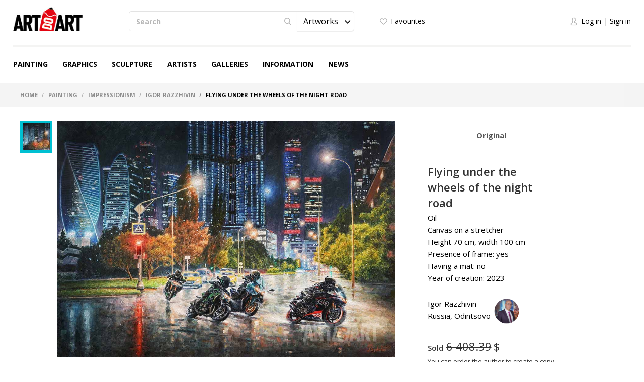

--- FILE ---
content_type: text/html; charset=UTF-8
request_url: https://en.artdoart.com/product/15818
body_size: 18658
content:

<!DOCTYPE html>
<html lang="en">  
<head>
    <meta charset="UTF-8" />
    <meta http-equiv="X-UA-Compatible" content="IE=edge" />
            <meta name="viewport" content="width=device-width,initial-scale=1" />
        <meta name="yandex-verification" content="d5f8ecec12304b78" />
    <meta name="google-site-verification" content="5lnsrIfptMDsoWwhO3gKOdyAE34PZ5eLJlNhhPd9qAQ" />
    
    <meta name="csrf-param" content="_csrf">
    <meta name="csrf-token" content="ZlpBelRKY2gDMSAoAQwALwQbMxA6eBVYIDMHFAN6IhwCaisyOiUXOQ==">
    <title>Flying under the wheels of the night road - Painting, Igor Razzhivin</title>
    <meta name="description" content="Moscow City, 1st Krasnogvardeysky passage. Painting at style Impressionism, Flying under the wheels of the night road, автор Igor Razzhivin, год создания - 2023">
<meta property="og:description" content="Moscow City, 1st Krasnogvardeysky passage. Painting at style Impressionism, Flying under the wheels of the night road, автор Igor Razzhivin, год создания - 2023">
<meta property="og:image" content="https://en.artdoart.com/uploads/product/3019_5f318a484cc781e7a.jpg">
<meta property="og:title" content="Flying under the wheels of the night road - Painting, Igor Razzhivin">
<meta property="og:url" content="https://en.artdoart.com/product/15818">
<meta property="og:type" content="website">
<link href="https://en.artdoart.com/product/15818" rel="canonical">
<link href="/css/bootstrap.css?v=1008" rel="stylesheet">
<link href="/css/bootstrap-theme.css?v=1008" rel="stylesheet">
<link href="/css/fonts.css?v=1008" rel="stylesheet">
<link href="/css/slick-slider.css?v=1008" rel="stylesheet">
<link href="/css/main.css?v=1008" rel="stylesheet">
<link href="/css/noUi-slider.css?v=1008" rel="stylesheet">
<link href="/css/media.css?v=1008" rel="stylesheet">
<link href="/css/cropper.css?v=1008" rel="stylesheet">
<link href="/css/font-awesome.min.css?v=1008" rel="stylesheet">
<link href="/css/animate.min.css?v=1008" rel="stylesheet">
<link href="/css/styles.css?v=1008" rel="stylesheet">
<script src="//www.google.com/recaptcha/api.js?hl=en" async defer></script>
<script src="/assets/7df7a1fd/jquery.min.js"></script>
<script src="/assets/6960e20a/yii.js"></script>    
            <link rel="alternate" href="https://artdoart.com/product/15818" hreflang="ru" />
        <link rel="alternate" href="https://en.artdoart.com/product/15818" hreflang="en" />
        
            
    <!--<link rel="icon" type="image/png" href="/favicon.png" />-->
    <link rel="icon" type="image/x-icon" href="/favicon.ico?v=2" />
    <link rel="shortcut icon" type="image/x-icon" href="/favicon.ico?v=2" />
	<script type="text/javascript">!function(){var t=document.createElement("script");t.type="text/javascript",t.async=!0,t.src="https://vk.com/js/api/openapi.js?160",t.onload=function(){VK.Retargeting.Init("VK-RTRG-355437-5lwbu"),VK.Retargeting.Hit()},document.head.appendChild(t)}();</script><noscript><img src="https://vk.com/rtrg?p=VK-RTRG-355437-5lwbu" style="position:fixed; left:-999px;" alt=""/></noscript>

</head>

<body class="body_site_product body_guest ">
<script type="text/javascript">var recaptchaCallback = function(response){jQuery('#user-recaptcha').val(response);};
var recaptchaExpiredCallback = function(){jQuery('#user-recaptcha').val('');};</script>
    <!-- Yandex.Metrika counter -->
    <script type="text/javascript" >
        (function(m,e,t,r,i,k,a){m[i]=m[i]||function(){(m[i].a=m[i].a||[]).push(arguments)};
            m[i].l=1*new Date();k=e.createElement(t),a=e.getElementsByTagName(t)[0],k.async=1,k.src=r,a.parentNode.insertBefore(k,a)})
        (window, document, "script", "https://mc.yandex.ru/metrika/tag.js", "ym");

        ym(45851493, "init", {
            clickmap:true,
            trackLinks:true,
            accurateTrackBounce:true,
            webvisor:true
        });
    </script>
    <noscript><div><img src="https://mc.yandex.ru/watch/45851493" style="position:absolute; left:-9999px;" alt="" /></div></noscript>
    <!-- /Yandex.Metrika counter -->
    
    <script>
        window.sys = {
            url: {
                cart: '/cart',
                lang: '/lang',
                cy: '/cy',
                langCy: '/lang-cy'
            },
            messageToAdminInfo: 'All comprehensive information on the rules of working with the site is in the "Information" section (see the site menu), and there is also <a href="/page/videorukovodstvo">Video tutorial</a> on usage that you need to familiarize yourself with.<br>The administrator answers questions about moderation of the work only if the work was uploaded in violation of the rules of the site.',
            lang: {
                continue: 'Continue'
            }
        };
        
        $(document).ready(function(){
            var browser = $.browser();
            if ( (browser[0]=='IE' || browser[0]=='MSIE') && parseInt(browser[1])<11 ) {
                $('#message1Title').attr('style', 'font-family: Arial;');
                goMessage('To view the site, update your browser to the latest version');
            }
        });
    </script>

        
    <header class="header">
        <div class="header__container">

            <div class="header__logo">
                <a class="logo" href="/"></a>            </div>

            <div class="header__main">

                <div class="tablet__menu">
                    <div class="navbar-header">
                        <button type="button" class="navbar-toggle" data-toggle="collapse" data-target="#responsive-menu">
                            <span class="sr-only">Open menu</span>
                            <span class="icon-bar"></span>
                            <span class="icon-bar"></span>
                            <span class="icon-bar"></span>
                        </button>
                    </div>
                    <div class="collapse navbar-collapse" id="responsive-menu">
                        <ul id="mMobileMenu" class="header__menu nav nav-tabs"><li><a class="logo" href="/"></a><button type="button" class="navbar-toggle" data-toggle="collapse" data-target="#responsive-menu">
                                        <span class="sr-only">Close menu</span>
                                        <span class="icon-bar"></span>
                                        <span class="icon-bar"></span>
                                        <span class="icon-bar"></span>
                                    </button></li>
<li class="mobile__list-menu"><a href="#">Painting</a>
<ul class="one__lvl-drop-menu">
<li>
<ul>
<li class="head__drop-menu">Style</li>
<li><a href="/paintings/style-realism">Realism</a></li>
<li><a href="/paintings/style-impressionism">Impressionism</a></li>
<li><a href="/paintings/style-abstractionism">Abstractionism</a></li>
<li><a href="/paintings/style-surrealism">Surrealism</a></li>
<li><a href="/paintings/style-expressionism">Expressionism</a></li>
<li class="no-bold"><a href="/paintings#all">View all</a></li>
</ul>
</li>
<li>
<ul>
<li class="head__drop-menu">Subject</li>
<li><a href="/paintings/subject-landscape">Landscape</a></li>
<li><a href="/paintings/subject-seascape">Seascape</a></li>
<li><a href="/paintings/subject-city-landscape">City landscape</a></li>
<li><a href="/paintings/subject-still-life">Still life</a></li>
<li><a href="/paintings/subject-animalistics">Animalistics</a></li>
<li class="no-bold"><a href="/paintings#all">View all</a></li>
</ul>
</li>
<li>
<ul>
<li class="head__drop-menu">Tech</li>
<li><a href="/paintings/tech-oil">Oil</a></li>
<li><a href="/paintings/tech-acrylic">Acrylic</a></li>
<li><a href="/paintings/tech-tempera">Tempera</a></li>
<li><a href="/paintings/tech-mixed-painting-technique">Mixed (combined) painting technique</a></li>
<li><a href="/paintings/tech-airbrush">Airbrush (air painting)</a></li>
<li class="no-bold"><a href="/paintings#all">View all</a></li>
</ul>
</li>
</ul>
</li>
<li class="mobile__list-menu"><a href="#">Graphics</a>
<ul class="one__lvl-drop-menu">
<li>
<ul>
<li class="head__drop-menu">Style</li>
<li><a href="/drawing/style-realism">Realism</a></li>
<li><a href="/drawing/style-impressionism">Impressionism</a></li>
<li><a href="/drawing/style-abstractionism">Abstractionism</a></li>
<li><a href="/drawing/style-surrealism">Surrealism</a></li>
<li><a href="/drawing/style-expressionism">Expressionism</a></li>
<li class="no-bold"><a href="/drawing#all">View all</a></li>
</ul>
</li>
<li>
<ul>
<li class="head__drop-menu">Subject</li>
<li><a href="/drawing/subject-landscape">Landscape</a></li>
<li><a href="/drawing/subject-seascape">Seascape</a></li>
<li><a href="/drawing/subject-city-landscape">City landscape</a></li>
<li><a href="/drawing/subject-still-life">Still life</a></li>
<li><a href="/drawing/subject-figurative-painting">Figurative painting</a></li>
<li class="no-bold"><a href="/drawing#all">View all</a></li>
</ul>
</li>
<li>
<ul>
<li class="head__drop-menu">Tech</li>
<li><a href="/drawing/tech-pencil">Pencil</a></li>
<li><a href="/drawing/tech-drawing-ink">Drawing ink</a></li>
<li><a href="/drawing/tech-gouache">Gouache</a></li>
<li><a href="/drawing/tech-watercolor">Watercolor </a></li>
<li><a href="/drawing/tech-acrylic-painting">Acrylic painting</a></li>
<li class="no-bold"><a href="/drawing#all">View all</a></li>
</ul>
</li>
</ul>
</li>
<li class="mobile__list-menu"><a href="#">Sculpture</a>
<ul class="one__lvl-drop-menu">
<li>
<ul>
<li class="head__drop-menu">Style</li>
<li><a href="/sculpture/style-realism">Realism</a></li>
<li><a href="/sculpture/style-abstractionism">Abstractionism</a></li>
<li><a href="/sculpture/style-avant-gardism">Avant-gardism</a></li>
<li><a href="/sculpture/style-modern">Modern</a></li>
<li><a href="/sculpture/style-cubism">Cubism</a></li>
<li class="no-bold"><a href="/sculpture#all">View all</a></li>
</ul>
</li>
<li>
<ul>
<li class="head__drop-menu">Subject</li>
<li><a href="/sculpture/subject-portrait">Portrait</a></li>
<li><a href="/sculpture/subject-historical-genre">Historical genre</a></li>
<li><a href="/sculpture/subject-mythological-genre">Mythological genre</a></li>
<li><a href="/sculpture/subject-genre-sculpture">Genre sculpture</a></li>
<li><a href="/sculpture/subject-allegory">Allegory</a></li>
<li class="no-bold"><a href="/sculpture#all">View all</a></li>
</ul>
</li>
<li>
<ul>
<li class="head__drop-menu">Tech</li>
<li><a href="/sculpture/tech-round">Round</a></li>
<li><a href="/sculpture/tech-relief">Relief</a></li>
<li><a href="/sculpture/tech-monumental">Monumental</a></li>
<li><a href="/sculpture/tech-easel">Easel</a></li>
<li class="no-bold"><a href="/sculpture#all">View all</a></li>
</ul>
</li>
</ul>
</li>
<li class="mobile__list-menu"><a href="/users">Artists</a></li>
<li class="mobile__list-menu"><a href="/galleries">Galleries</a></li>
<li class="mobile__list-menu"><a href="#">Information</a>
<ul class="one__lvl-drop-menu">
<li>
<ul>
<li class="head__drop-menu">About us</li>
<li><a href="/page/about">About us</a></li>
<li><a href="/contacts">Contacts</a></li>
<li><a href="/news">News</a></li>
<li><a href="/partners">Partners</a></li>
</ul>
</li>
<li>
<ul>
<li class="head__drop-menu">Buying and selling artworks</li>
<li><a href="/page/kak-prodat-kartinu">How to sell artworks</a></li>
<li><a href="/page/kak-kupit-rabotu">How to make a purchase</a></li>
<li><a href="/page/dostavka">Delivery</a></li>
<li><a href="/page/cenoobrazovanie">The price of art</a></li>
</ul>
</li>
<li>
<ul>
<li class="head__drop-menu">Other</li>
<li><a href="/page/faq">FAQ</a></li>
<li><a href="/page/vidy-polzovatelej">User types</a></li>
<li><a href="/page/licnyj-kabinet-polzovatela">Personal account</a></li>
<li><a href="/page/kak-pravilno-oformlat-i-zagruzat-rabotu">How to design&upload artworks</a></li>
<li><a href="/page/soglasenie-ob-ispolzovanii-sajta">User Agreement</a></li>
<li><a href="/page/politika-avtorskogo-prava">Copyright policy</a></li>
<li><a href="/page/politika-konfidencialnosti">Privacy policy</a></li>
<li><a href="/page/videorukovodstvo">Tutorial video</a></li>
</ul>
</li>
</ul>
</li>
<li class="mobile__list-menu"><a href="/news">News</a></li>
<li class="header__login-mobile">
<ul class="login">
<li class="login__enter" data-toggle="modal" data-target="#modalLogin" onclick="$(&#039;#mMobileMenu .navbar-toggle&#039;).click(); $(&#039;#modalLogin a[href=\&#039;#quick-registration\&#039;]&#039;).tab(&#039;show&#039;);"><a href="#">Log in</a></li>
<li class="login__registration" data-toggle="modal" data-target="#modalLogin" onclick="$(&#039;#mMobileMenu .navbar-toggle&#039;).click(); $(&#039;#modalLogin a[href=\&#039;#quick-login\&#039;]&#039;).tab(&#039;show&#039;);"><a href="#">Sign in</a></li>
</ul>
</li></ul>                    </div>
                </div>

                <div class="header__search">
                    <div class="search">
                        <form action="/search" method="GET">                            <div class="search__wrapper">
                                <input type="text" class="input input__search" name="searchQuery" placeholder="Search">
                                <button class="btn btn__search"><span class="icon icon__search"></span></button>

                                <select id="searchType1" class="selectpicker searchpicker--mob searchType" name="searchType" data-mobile="true">
<option value="1">Artworks</option>
<option value="0">Artists</option>
</select>                            </div>

                            <select id="searchType2" class="selectpicker searchType" name="searchType">
<option value="1">Artworks</option>
<option value="0">Artists</option>
</select>                        </form>                    </div>
                </div>

                <div class="header__logo--mob">
                    <a class="logo" href="/"></a>                </div>

                <div class="header__card">
                    <ul class="quick">
                        <li>
                                                            <a class="quick__favourite--header" href="#" data-toggle="modal" data-target="#modalLogin" onclick="$(&#039;#modalLogin a[href=\&#039;#quick-registration\&#039;]&#039;).tab(&#039;show&#039;);">Favourites</a>                                                    </li>
                        <li style="display: none;">
                            <a class="quick__card--header" href="/cart">Shopping cart <p class="colichestvo" style="display: none;" id="cartCount"></p></a>                        </li>
                        <li>
                            
                        </li>
                    </ul>
                </div>

                <div class="header__login">
                    <ul class="login">
                                                    <li><a href="#" class="login__enter" data-toggle="modal" data-target="#modalLogin" onclick="$('#modalLogin a[href=\'#quick-registration\']').tab('show');">Log in</a></li>
                            <li><a href="#" class="login__registration" data-toggle="modal" data-target="#modalLogin" onclick="$('#modalLogin a[href=\'#quick-login\']').tab('show');">Sign in</a></li>
                                            </ul>
                </div>

                <div class="header__card-mob">
                    <ul class="quick">
                        <li>
                                                            <a class="quick__favourite--header" href="#" data-toggle="modal" data-target="#modalLogin" onclick="$(&#039;#modalLogin a[href=\&#039;#quick-registration\&#039;]&#039;).tab(&#039;show&#039;);"></a>                                                    </li>
                        <li style="display: none;">
                            <a class="quick__card--header" href="/cart"></a>                        </li>
                        <li>
                                                            <a href="#" class="login__enter" data-toggle="modal" data-target="#modalLogin" onclick="$('#modalLogin a[href=\'#quick-registration\']').tab('show');"></a>
                                                    </li>
                    </ul>
                </div>

            </div>

            <ul class="header__menu nav nav-tabs"><li class="mobile__list"><a href="/paintings">Painting</a>
<ul class="one__lvl-drop-menu">
<li>
<ul>
<li class="head__drop-menu">Style</li>
<li><a href="/paintings/style-realism">Realism</a></li>
<li><a href="/paintings/style-impressionism">Impressionism</a></li>
<li><a href="/paintings/style-abstractionism">Abstractionism</a></li>
<li><a href="/paintings/style-surrealism">Surrealism</a></li>
<li><a href="/paintings/style-expressionism">Expressionism</a></li>
<li class="no-bold"><a href="/paintings#all">View all</a></li>
</ul>
</li>
<li>
<ul>
<li class="head__drop-menu">Subject</li>
<li><a href="/paintings/subject-landscape">Landscape</a></li>
<li><a href="/paintings/subject-seascape">Seascape</a></li>
<li><a href="/paintings/subject-city-landscape">City landscape</a></li>
<li><a href="/paintings/subject-still-life">Still life</a></li>
<li><a href="/paintings/subject-animalistics">Animalistics</a></li>
<li class="no-bold"><a href="/paintings#all">View all</a></li>
</ul>
</li>
<li>
<ul>
<li class="head__drop-menu">Tech</li>
<li><a href="/paintings/tech-oil">Oil</a></li>
<li><a href="/paintings/tech-acrylic">Acrylic</a></li>
<li><a href="/paintings/tech-tempera">Tempera</a></li>
<li><a href="/paintings/tech-mixed-painting-technique">Mixed (combined) painting technique</a></li>
<li><a href="/paintings/tech-airbrush">Airbrush (air painting)</a></li>
<li class="no-bold"><a href="/paintings#all">View all</a></li>
</ul>
</li>
<li class="showAll"><a href="/paintings#all">View all</a></li>
</ul>
</li>
<li class="mobile__list"><a href="/drawing">Graphics</a>
<ul class="one__lvl-drop-menu">
<li>
<ul>
<li class="head__drop-menu">Style</li>
<li><a href="/drawing/style-realism">Realism</a></li>
<li><a href="/drawing/style-impressionism">Impressionism</a></li>
<li><a href="/drawing/style-abstractionism">Abstractionism</a></li>
<li><a href="/drawing/style-surrealism">Surrealism</a></li>
<li><a href="/drawing/style-expressionism">Expressionism</a></li>
<li class="no-bold"><a href="/drawing#all">View all</a></li>
</ul>
</li>
<li>
<ul>
<li class="head__drop-menu">Subject</li>
<li><a href="/drawing/subject-landscape">Landscape</a></li>
<li><a href="/drawing/subject-seascape">Seascape</a></li>
<li><a href="/drawing/subject-city-landscape">City landscape</a></li>
<li><a href="/drawing/subject-still-life">Still life</a></li>
<li><a href="/drawing/subject-figurative-painting">Figurative painting</a></li>
<li class="no-bold"><a href="/drawing#all">View all</a></li>
</ul>
</li>
<li>
<ul>
<li class="head__drop-menu">Tech</li>
<li><a href="/drawing/tech-pencil">Pencil</a></li>
<li><a href="/drawing/tech-drawing-ink">Drawing ink</a></li>
<li><a href="/drawing/tech-gouache">Gouache</a></li>
<li><a href="/drawing/tech-watercolor">Watercolor </a></li>
<li><a href="/drawing/tech-acrylic-painting">Acrylic painting</a></li>
<li class="no-bold"><a href="/drawing#all">View all</a></li>
</ul>
</li>
<li class="showAll"><a href="/drawing#all">View all</a></li>
</ul>
</li>
<li class="mobile__list"><a href="/sculpture">Sculpture</a>
<ul class="one__lvl-drop-menu">
<li>
<ul>
<li class="head__drop-menu">Style</li>
<li><a href="/sculpture/style-realism">Realism</a></li>
<li><a href="/sculpture/style-abstractionism">Abstractionism</a></li>
<li><a href="/sculpture/style-avant-gardism">Avant-gardism</a></li>
<li><a href="/sculpture/style-modern">Modern</a></li>
<li><a href="/sculpture/style-cubism">Cubism</a></li>
<li class="no-bold"><a href="/sculpture#all">View all</a></li>
</ul>
</li>
<li>
<ul>
<li class="head__drop-menu">Subject</li>
<li><a href="/sculpture/subject-portrait">Portrait</a></li>
<li><a href="/sculpture/subject-historical-genre">Historical genre</a></li>
<li><a href="/sculpture/subject-mythological-genre">Mythological genre</a></li>
<li><a href="/sculpture/subject-genre-sculpture">Genre sculpture</a></li>
<li><a href="/sculpture/subject-allegory">Allegory</a></li>
<li class="no-bold"><a href="/sculpture#all">View all</a></li>
</ul>
</li>
<li>
<ul>
<li class="head__drop-menu">Tech</li>
<li><a href="/sculpture/tech-round">Round</a></li>
<li><a href="/sculpture/tech-relief">Relief</a></li>
<li><a href="/sculpture/tech-monumental">Monumental</a></li>
<li><a href="/sculpture/tech-easel">Easel</a></li>
<li class="no-bold"><a href="/sculpture#all">View all</a></li>
</ul>
</li>
<li class="showAll"><a href="/sculpture#all">View all</a></li>
</ul>
</li>
<li class="mobile__list"><a href="/users">Artists</a></li>
<li class="mobile__list"><a href="/galleries">Galleries</a></li>
<li class="mobile__list mobile__list-information"><a href="javascript:void(0);">Information</a>
<ul class="one__lvl-drop-menu one__lvl-drop-menu-info">
<li>
<ul>
<li class="head__drop-menu">About us</li>
<li><a href="/page/about">About us</a></li>
<li><a href="/contacts">Contacts</a></li>
<li><a href="/news">News</a></li>
<li><a href="/partners">Partners</a></li>
</ul>
</li>
<li>
<ul>
<li class="head__drop-menu">Buying and selling artworks</li>
<li><a href="/page/kak-prodat-kartinu">How to sell artworks</a></li>
<li><a href="/page/kak-kupit-rabotu">How to make a purchase</a></li>
<li><a href="/page/dostavka">Delivery</a></li>
<li><a href="/page/cenoobrazovanie">The price of art</a></li>
</ul>
</li>
<li>
<ul>
<li class="head__drop-menu">Other</li>
<li><a href="/page/faq">FAQ</a></li>
<li><a href="/page/vidy-polzovatelej">User types</a></li>
<li><a href="/page/licnyj-kabinet-polzovatela">Personal account</a></li>
<li><a href="/page/kak-pravilno-oformlat-i-zagruzat-rabotu">How to design&amp;upload artworks</a></li>
<li><a href="/page/soglasenie-ob-ispolzovanii-sajta">User Agreement</a></li>
<li><a href="/page/politika-avtorskogo-prava">Copyright policy</a></li>
<li><a href="/page/politika-konfidencialnosti">Privacy policy</a></li>
<li><a href="/page/videorukovodstvo">Tutorial video</a></li>
</ul>
</li>
</ul>
</li>
<li class="mobile__list"><a href="/news">News</a></li></ul>
        </div>
    </header>
    
    
<div class="breadcrumb__wrapper">
    <div class="breadcrumb__container">
        <ol class="breadcrumb">
            <li>
                <a href="/">Home</a>            </li>

                                                <li>
                        <a href="/paintings">Painting</a>                    </li>
                                                                <li>
                        <a href="/paintings/style-impressionism">Impressionism</a>                    </li>
                                                                <li>
                        <a href="/users/Igor-Razzhivin-3019">Igor Razzhivin</a>                    </li>
                                                                <li class="active">
                        Flying under the wheels of the night road                    </li>
                                    </ol>
    </div>
</div>    
    
    
<script>
    $(document).ready(function(){
        
        $("#review").click(function(){
                            $('#modalLogin').modal('show');
                $('#modalLogin a[href=\'#quick-registration\']').tab('show');
                return false;
                    });
        
    });
</script>

<div class="content">
    <div class="content__container">

        <div class="card" itemscope itemtype="http://schema.org/Product">
            <div class="card__slider">
                                    <div class="slider-card">
                        <div class="slider-card__carousel">
                                                            <div class="slider-card__carousel__list">
                                    <div itemprop="image" src="https://en.artdoart.com/uploads/product/3019_5f318a484cc781e7a.jpg" class="slider-card__carousel__img" style="background-image: url(/uploads/product/3019_5f318a484cc781e7a.jpg);" alt="Painting, City landscape - Flying under the wheels of the night road"></div>
                                </div>
                                                    </div>

                        <div class="slider-card__nav">
                                                            <div class="slider-card__nav__list">
                                    <div class="slider-card__nav__img" style="background-image: url(/uploads/product/preview2/3019_5f318a484cc781e7a.jpg);" alt="Painting, City landscape - Flying under the wheels of the night road"></div>
                                </div>
                                                    </div>

                        <div class="slider-card__nav-tab">
                                                            <div class="slider-card__nav__list">
                                    <div class="slider-card__nav__img" style="background-image: url(/uploads/product/preview2/3019_5f318a484cc781e7a.jpg);" alt="Painting, City landscape - Flying under the wheels of the night road"></div>
                                </div>
                                                    </div>
                    </div>
                
                <!--  -->
            </div>

            <div class="card__info">
                <div class="card__tab">
                    <ul class="nav nav-tabs card__tab__nav">
                        <li class="active"><a href="#card-original" data-toggle="tab">Original</a></li>
                                            </ul>

                    <div class="tab-content card__tab__content">
                        <div class="tab-pane active" id="card-original">
                            <div class="card__tab__description">
                                <h1 class="card__tab__title" itemprop="name">Flying under the wheels of the night road</h1>

                                <div class="card__tab__text">Oil</div>
                                                                    <div class="card__tab__text">Canvas on a stretcher</div>
                                                                                                                                    <div class="card__tab__text">
                                        Height 70 cm, width 100 cm                                    </div>
                                                                                                    <div class="card__tab__text">Presence of frame: yes</div>
                                    <div class="card__tab__text">Having a mat: no</div>
                                                                                                    <div class="card__tab__text">Year of creation: 2023</div>
                                                                                            </div>

                            <div class="card__tab__profile">
                                <div class="card__tab__profile__description card__tab__text">
                                                                                                                                                                    <a class="card__tab__text" href="/users/Igor-Razzhivin-3019">Igor Razzhivin</a>                                                                                                                <br />
                                    <div class="card__tab__text">
                                                                                <a href="/users/russia">Russia</a>,
                                                                                            <a href="/users/russia/odintsovo-5">Odintsovo</a>                                                                                                                            </div>
                                </div>
                                
                                                                    <a class="card__tab__profile__img   " href="/users/Igor-Razzhivin-3019" alt="Igor Razzhivin"><img src="/uploads/user/preview/448ad3f27db2529cfd2c0c922fe.jpg" alt=""></a>                                                            </div>

                                                        
                            
                            <div class="card__tab__price" itemprop="offers" itemscope itemtype="http://schema.org/Offer">
                                                                    <span class="card__tab__price__text">Sold</span>
                                                                                                    <meta itemprop="price" content="440000">
                                    <meta itemprop="priceCurrency" content="RUB">
                                    <span class="card__tab__price__count">6 408.39</span>
                                    <span class="dollar">$</span>                                                                                                </div>

                                                            <div class="orderBtnTip">
                                    You can order the author to create a copy of the picture.                                </div>
                                <button class="btn btn__quick" onclick="return addToCart(15818, $(this));" data-count="1" data-price="6408.39" data-url="/cart">
                                    To order                                </button>
                                                    </div>

                                            </div>
                </div>

                                <div class="card__info__btn">
                    <button class="btn btn__favourite" data-state="0" data-url="/user/ajax?action=productFavorite" data-toggle="modal" data-target="#modalLogin" onclick="$('#modalLogin a[href=\'#quick-registration\']').tab('show');">
                                                    Add to favorites                                                <span class="icon icon__heart"></span>
                        <span class="btn__favourite__count">0</span>
                    </button>
                </div>

                <div class="card__social">
                    <div class="card__tab__text card__tab__text--light">share</div>

                    <ul class="social social--card">
                        <li class="social__list">
                            
<a class="icon icon__vk icon__vk--grey" href="https://vk.com/share.php?url=https%3A%2F%2Fen.artdoart.com%2Fproduct%2F15818&amp;image=https%3A%2F%2Fen.artdoart.com%2Fuploads%2Fproduct%2F3019_5f318a484cc781e7a.jpg&amp;title=Flying+under+the+wheels+of+the+night+road.+Moscow+City%2C+1st+Krasnogvardeysky+passage.+Painting+at+style+Impressionism%2C+Flying+under+the+wheels+of+the+night+road%2C+%D0%B0%D0%B2%D1%82%D0%BE%D1%80+Igor+Razzhivin%2C+%D0%B3%D0%BE%D0%B4+%D1%81%D0%BE%D0%B7%D0%B4%D0%B0%D0%BD%D0%B8%D1%8F+-+2023&amp;description=Moscow+City%2C+1st+Krasnogvardeysky+passage.+Painting+at+style+Impressionism%2C+Flying+under+the+wheels+of+the+night+road%2C+%D0%B0%D0%B2%D1%82%D0%BE%D1%80+Igor+Razzhivin%2C+%D0%B3%D0%BE%D0%B4+%D1%81%D0%BE%D0%B7%D0%B4%D0%B0%D0%BD%D0%B8%D1%8F+-+2023&amp;utm_source=share2" rel="nofollow" target="_blank" onclick="window.open(&quot;https://vk.com/share.php?url=https%3A%2F%2Fen.artdoart.com%2Fproduct%2F15818&amp;image=https%3A%2F%2Fen.artdoart.com%2Fuploads%2Fproduct%2F3019_5f318a484cc781e7a.jpg&amp;title=Flying+under+the+wheels+of+the+night+road.+Moscow+City%2C+1st+Krasnogvardeysky+passage.+Painting+at+style+Impressionism%2C+Flying+under+the+wheels+of+the+night+road%2C+%D0%B0%D0%B2%D1%82%D0%BE%D1%80+Igor+Razzhivin%2C+%D0%B3%D0%BE%D0%B4+%D1%81%D0%BE%D0%B7%D0%B4%D0%B0%D0%BD%D0%B8%D1%8F+-+2023&amp;description=Moscow+City%2C+1st+Krasnogvardeysky+passage.+Painting+at+style+Impressionism%2C+Flying+under+the+wheels+of+the+night+road%2C+%D0%B0%D0%B2%D1%82%D0%BE%D1%80+Igor+Razzhivin%2C+%D0%B3%D0%BE%D0%B4+%D1%81%D0%BE%D0%B7%D0%B4%D0%B0%D0%BD%D0%B8%D1%8F+-+2023&amp;utm_source=share2&quot;, &quot;&quot;, &quot;scrollbars=yes,resizable=no,width=640,height=480,top=&quot;+Math.floor((screen.height - 480)/2)+&quot;,left=&quot;+Math.floor((screen.width - 640)/2)); return false;"></a>                        </li>
                        <li class="social__list">
                            
<a class="icon icon__fb icon__fb--grey" href="https://www.facebook.com/sharer.php?src=sp&amp;u=https%3A%2F%2Fen.artdoart.com%2Fproduct%2F15818&amp;utm_source=share2" rel="nofollow" target="_blank" onclick="window.open(&quot;https://www.facebook.com/sharer.php?src=sp&amp;u=https%3A%2F%2Fen.artdoart.com%2Fproduct%2F15818&amp;utm_source=share2&quot;, &quot;&quot;, &quot;scrollbars=yes,resizable=no,width=640,height=480,top=&quot;+Math.floor((screen.height - 480)/2)+&quot;,left=&quot;+Math.floor((screen.width - 640)/2)); return false;"></a>                        </li>
                        <li class="social__list">
                            
<a class="icon icon__ok icon__ok--grey" href="https://connect.ok.ru/offer?url=https%3A%2F%2Fen.artdoart.com%2Fproduct%2F15818&amp;title=Flying+under+the+wheels+of+the+night+road&amp;description=%D0%9F%D0%B5%D1%80%D0%B5%D0%B9%D0%B4%D1%8F+%D0%BF%D0%BE+%D1%81%D1%81%D1%8B%D0%BB%D0%BA%D0%B5%2C+%D0%B2%D1%8B+%D1%82%D0%B0%D0%BA%D0%B6%D0%B5+%D0%BC%D0%BE%D0%B6%D0%B5%D1%82%D0%B5+%D0%BE%D0%B7%D0%BD%D0%B0%D0%BA%D0%BE%D0%BC%D0%B8%D1%82%D1%81%D1%8F+%D1%81+%D0%B4%D1%80%D1%83%D0%B3%D0%B8%D0%BC%D0%B8+%D1%80%D0%B0%D0%B1%D0%BE%D1%82%D0%B0%D0%BC%D0%B8+%D0%B0%D0%B2%D1%82%D0%BE%D1%80%D0%B0%2C+%D0%BF%D1%80%D0%B5%D0%B4%D1%81%D1%82%D0%B0%D0%B2%D0%BB%D0%B5%D0%BD%D0%BD%D1%8B%D0%BC%D0%B8+%D0%BD%D0%B0+%D1%81%D0%B0%D0%B9%D1%82%D0%B5+Artdoart.com.&amp;imageUrl=https%3A%2F%2Fen.artdoart.com%2Fuploads%2Fproduct%2F3019_5f318a484cc781e7a.jpg" rel="nofollow" target="_blank" onclick="window._w_ok = window.open(&quot;https://connect.ok.ru/offer?url=https%3A%2F%2Fen.artdoart.com%2Fproduct%2F15818&amp;title=Flying+under+the+wheels+of+the+night+road&amp;description=%D0%9F%D0%B5%D1%80%D0%B5%D0%B9%D0%B4%D1%8F+%D0%BF%D0%BE+%D1%81%D1%81%D1%8B%D0%BB%D0%BA%D0%B5%2C+%D0%B2%D1%8B+%D1%82%D0%B0%D0%BA%D0%B6%D0%B5+%D0%BC%D0%BE%D0%B6%D0%B5%D1%82%D0%B5+%D0%BE%D0%B7%D0%BD%D0%B0%D0%BA%D0%BE%D0%BC%D0%B8%D1%82%D1%81%D1%8F+%D1%81+%D0%B4%D1%80%D1%83%D0%B3%D0%B8%D0%BC%D0%B8+%D1%80%D0%B0%D0%B1%D0%BE%D1%82%D0%B0%D0%BC%D0%B8+%D0%B0%D0%B2%D1%82%D0%BE%D1%80%D0%B0%2C+%D0%BF%D1%80%D0%B5%D0%B4%D1%81%D1%82%D0%B0%D0%B2%D0%BB%D0%B5%D0%BD%D0%BD%D1%8B%D0%BC%D0%B8+%D0%BD%D0%B0+%D1%81%D0%B0%D0%B9%D1%82%D0%B5+Artdoart.com.&amp;imageUrl=https%3A%2F%2Fen.artdoart.com%2Fuploads%2Fproduct%2F3019_5f318a484cc781e7a.jpg&quot;, &quot;&quot;, &quot;scrollbars=yes,resizable=no,width=640,height=480,top=&quot;+Math.floor((screen.height - 480)/2)+&quot;,left=&quot;+Math.floor((screen.width - 640)/2)); return false;"></a>                        </li>
                    </ul>
                </div>

            </div>

                            <div class="card__description">
                                            <h2 class="card__title">Description of the picture</h2>
                                                            
                    <p>
                        Moscow City, 1st Krasnogvardeysky passage                    </p>
                    
                    <div itemprop="description" style="display:none;">
                        Artwork «Flying under the wheels of the night road», Painting at style Impressionism, Oil, Height 70 cm, width 100 cm.
                    </div>

                    <!--<a href="#">Читать полностью</a>-->
                </div>
                        
                        
        </div>

        <div class="other-work">
            <h2 class="article__title article__title--other">Other works of the author</h2>

            <div class="catalog-art__wrapper" style="width: 100%;">
                                                            
<div class="catalog-art__block">
    <div class="catalog-art">
        <a class="catalog-art__img" href="/product/20609" data-pjax="0"><img class="_catalogProductImage_preview" src="/uploads/product/preview/3019_5494611f10f2a25c5.jpg" alt="Painting, Landscape - The blond winter in Suzdal"><img class="_catalogProductImage_full" alt="" data-src="/uploads/product/3019_5494611f10f2a25c5.jpg">   <div class="catalog-art__hover">
                        <div class="catalog-art__hover__wrapper">
                            <div class="catalog-art__hover__content">
                                <div class="catalog-art__hover__like" data-type="2" data-state="0" data-url="/user/ajax?action=productFavorite" data-toggle="modal" data-target="#modalLogin" onclick="$('#modalLogin a[href=\'#quick-registration\']').tab('show'); return false;">
                                    <div class="icon icon__good "></div>

                                    <span>0</span>
                                </div>
                                
                                <span class="btn btn__quick btn__quick--card" onclick="return addToCart(20609, $(this));" data-count="1" data-price="1864.26" data-url="/cart" style="line-height: 44px;">
                                    <span class="icon icon__card"></span>
                                </span>
                            </div>
                        </div>
                    </div></a>
        <div class="catalog-art__description">
            <a class="catalog-art__title" href="/product/20609" data-pjax="0">The blond winter in Suzdal</a>
            <div class="catalog-art__type">
                Oil            </div>

            <div class="catalog-art__artist">
                                                            <a href="/users/Igor-Razzhivin-3019" data-pjax="0" class="catalog-art__artist__name ">Igor Razzhivin</a>,

                                                <a href="/users/russia" data-pjax="0" class="catalog-art__artist__country">
                            Russia                        </a>
                                                </div>

            <div class="catalog-art__price">
                                    1 864.26 <div class="dollar">$</div>                                                                        <div class="catalog-art__price__new">new</div>
                            </div>
        </div>
    </div>
</div>                                            
<div class="catalog-art__block">
    <div class="catalog-art">
        <a class="catalog-art__img" href="/product/20605" data-pjax="0"><img class="_catalogProductImage_preview" src="/uploads/product/preview/3019_772279208b43ad44b.jpg" alt="Painting, Landscape - Visiting a Christmas tale"><img class="_catalogProductImage_full" alt="" data-src="/uploads/product/3019_772279208b43ad44b.jpg">   <div class="catalog-art__hover">
                        <div class="catalog-art__hover__wrapper">
                            <div class="catalog-art__hover__content">
                                <div class="catalog-art__hover__like" data-type="2" data-state="0" data-url="/user/ajax?action=productFavorite" data-toggle="modal" data-target="#modalLogin" onclick="$('#modalLogin a[href=\'#quick-registration\']').tab('show'); return false;">
                                    <div class="icon icon__good "></div>

                                    <span>0</span>
                                </div>
                                
                                <span class="btn btn__quick btn__quick--card" onclick="return addToCart(20605, $(this));" data-count="1" data-price="1864.26" data-url="/cart" style="line-height: 44px;">
                                    <span class="icon icon__card"></span>
                                </span>
                            </div>
                        </div>
                    </div></a>
        <div class="catalog-art__description">
            <a class="catalog-art__title" href="/product/20605" data-pjax="0">Visiting a Christmas tale</a>
            <div class="catalog-art__type">
                Oil            </div>

            <div class="catalog-art__artist">
                                                            <a href="/users/Igor-Razzhivin-3019" data-pjax="0" class="catalog-art__artist__name ">Igor Razzhivin</a>,

                                                <a href="/users/russia" data-pjax="0" class="catalog-art__artist__country">
                            Russia                        </a>
                                                </div>

            <div class="catalog-art__price">
                                    1 864.26 <div class="dollar">$</div>                                                                        <div class="catalog-art__price__new">new</div>
                            </div>
        </div>
    </div>
</div>                                            
<div class="catalog-art__block">
    <div class="catalog-art">
        <a class="catalog-art__img" href="/product/20352" data-pjax="0"><img class="_catalogProductImage_preview" src="/uploads/product/preview/3019_13597701b1f5e7ceb.jpg" alt="Painting, Interior - Drive and speed"><img class="_catalogProductImage_full" alt="" data-src="/uploads/product/3019_13597701b1f5e7ceb.jpg">   <div class="catalog-art__hover">
                        <div class="catalog-art__hover__wrapper">
                            <div class="catalog-art__hover__content">
                                <div class="catalog-art__hover__like" data-type="2" data-state="0" data-url="/user/ajax?action=productFavorite" data-toggle="modal" data-target="#modalLogin" onclick="$('#modalLogin a[href=\'#quick-registration\']').tab('show'); return false;">
                                    <div class="icon icon__good "></div>

                                    <span>0</span>
                                </div>
                                
                                <span class="btn btn__quick btn__quick--card" onclick="return addToCart(20352, $(this));" data-count="1" data-price="2082.73" data-url="/cart" style="line-height: 44px;">
                                    <span class="icon icon__card"></span>
                                </span>
                            </div>
                        </div>
                    </div></a>
        <div class="catalog-art__description">
            <a class="catalog-art__title" href="/product/20352" data-pjax="0">Drive and speed</a>
            <div class="catalog-art__type">
                Oil            </div>

            <div class="catalog-art__artist">
                                                            <a href="/users/Igor-Razzhivin-3019" data-pjax="0" class="catalog-art__artist__name ">Igor Razzhivin</a>,

                                                <a href="/users/russia" data-pjax="0" class="catalog-art__artist__country">
                            Russia                        </a>
                                                </div>

            <div class="catalog-art__price">
                                    2 082.73 <div class="dollar">$</div>                                                                </div>
        </div>
    </div>
</div>                                            
<div class="catalog-art__block">
    <div class="catalog-art">
        <a class="catalog-art__img" href="/product/20331" data-pjax="0"><img class="_catalogProductImage_preview" src="/uploads/product/preview/3019_5895eff220b85d63b.jpg" alt="Painting, Animalistics - View and interest"><img class="_catalogProductImage_full" alt="" data-src="/uploads/product/3019_5895eff220b85d63b.jpg">   <div class="catalog-art__hover">
                        <div class="catalog-art__hover__wrapper">
                            <div class="catalog-art__hover__content">
                                <div class="catalog-art__hover__like" data-type="2" data-state="0" data-url="/user/ajax?action=productFavorite" data-toggle="modal" data-target="#modalLogin" onclick="$('#modalLogin a[href=\'#quick-registration\']').tab('show'); return false;">
                                    <div class="icon icon__good "></div>

                                    <span>0</span>
                                </div>
                                
                                <span class="btn btn__quick btn__quick--card" onclick="return addToCart(20331, $(this));" data-count="1" data-price="1864.26" data-url="/cart" style="line-height: 44px;">
                                    <span class="icon icon__card"></span>
                                </span>
                            </div>
                        </div>
                    </div></a>
        <div class="catalog-art__description">
            <a class="catalog-art__title" href="/product/20331" data-pjax="0">View and interest</a>
            <div class="catalog-art__type">
                Oil            </div>

            <div class="catalog-art__artist">
                                                            <a href="/users/Igor-Razzhivin-3019" data-pjax="0" class="catalog-art__artist__name ">Igor Razzhivin</a>,

                                                <a href="/users/russia" data-pjax="0" class="catalog-art__artist__country">
                            Russia                        </a>
                                                </div>

            <div class="catalog-art__price">
                                    1 864.26 <div class="dollar">$</div>                                                                </div>
        </div>
    </div>
</div>                                                </div>
        </div>
    </div>

            <div class="work-same">
            <div class="content__container">
                <h2 class="article__title article__title--other">Similar works</h2>

                <div class="catalog-art__wrapper" style="width: 100%;">
                                            
<div class="catalog-art__block">
    <div class="catalog-art">
        <a class="catalog-art__img" href="/product/1818" data-pjax="0"><img class="_catalogProductImage_preview" src="/uploads/product/preview/1_d6f706e2152048b3d.jpeg" alt="Painting, City landscape - Kontrastnyy-dush"><img class="_catalogProductImage_full" alt="" data-src="/uploads/product/1_d6f706e2152048b3d.jpeg">   <div class="catalog-art__hover">
                        <div class="catalog-art__hover__wrapper">
                            <div class="catalog-art__hover__content">
                                <div class="catalog-art__hover__like" data-type="2" data-state="0" data-url="/user/ajax?action=productFavorite" data-toggle="modal" data-target="#modalLogin" onclick="$('#modalLogin a[href=\'#quick-registration\']').tab('show'); return false;">
                                    <div class="icon icon__good "></div>

                                    <span>6</span>
                                </div>
                                
                                <span class="btn btn__quick btn__quick--card" onclick="return addToCart(1818, $(this));" data-count="1" data-price="0" data-url="/cart" style="line-height: 44px;">
                                    <span class="icon icon__card"></span>
                                </span>
                            </div>
                        </div>
                    </div></a>
        <div class="catalog-art__description">
            <a class="catalog-art__title" href="/product/1818" data-pjax="0">Kontrastnyy-dush</a>
            <div class="catalog-art__type">
                Oil            </div>

            <div class="catalog-art__artist">
                                                            <a href="/users/sergey-marchenko-28" data-pjax="0" class="catalog-art__artist__name ">Sergey Marchenko</a>,

                                                <a href="/users/russia" data-pjax="0" class="catalog-art__artist__country">
                            Russia                        </a>
                                                </div>

            <div class="catalog-art__price">
                                            </div>
        </div>
    </div>
</div>                                            
<div class="catalog-art__block">
    <div class="catalog-art">
        <a class="catalog-art__img" href="/product/1705" data-pjax="0"><img class="_catalogProductImage_preview" src="/uploads/product/preview/634_fc2f8b509d7b9fd32.jpg" alt="Painting, City landscape - after the rain"><img class="_catalogProductImage_full" alt="" data-src="/uploads/product/634_fc2f8b509d7b9fd32.jpg">   <div class="catalog-art__hover">
                    <div class="catalog-art__hover__wrapper">
                        <div class="catalog-art__hover__content">                       
                            <div class="catalog-art__hover__like" data-type="2" data-state="0" data-url="/user/ajax?action=productFavorite" data-toggle="modal" data-target="#modalLogin" onclick="$('#modalLogin a[href=\'#quick-registration\']').tab('show'); return false;">
                                <div class="icon icon__good "></div>

                                <span>4</span>
                            </div>
                        </div>
                    </div>
                </div></a>
        <div class="catalog-art__description">
            <a class="catalog-art__title" href="/product/1705" data-pjax="0">after the rain</a>
            <div class="catalog-art__type">
                Oil            </div>

            <div class="catalog-art__artist">
                                                            <a href="/users/irina-pocelueva-634" data-pjax="0" class="catalog-art__artist__name ">Irina Pocelueva</a>,

                                                <a href="/users/russia" data-pjax="0" class="catalog-art__artist__country">
                            Russia                        </a>
                                                </div>

            <div class="catalog-art__price">
                                            </div>
        </div>
    </div>
</div>                                            
<div class="catalog-art__block">
    <div class="catalog-art">
        <a class="catalog-art__img" href="/product/759" data-pjax="0"><img class="_catalogProductImage_preview" src="/uploads/product/preview/169_4b41e6beac7ec2a95.jpeg" alt="Painting, City landscape - Arbatskoe-solnce"><img class="_catalogProductImage_full" alt="" data-src="/uploads/product/169_4b41e6beac7ec2a95.jpeg">   <div class="catalog-art__hover">
                    <div class="catalog-art__hover__wrapper">
                        <div class="catalog-art__hover__content">                       
                            <div class="catalog-art__hover__like" data-type="2" data-state="0" data-url="/user/ajax?action=productFavorite" data-toggle="modal" data-target="#modalLogin" onclick="$('#modalLogin a[href=\'#quick-registration\']').tab('show'); return false;">
                                <div class="icon icon__good "></div>

                                <span>2</span>
                            </div>
                        </div>
                    </div>
                </div></a>
        <div class="catalog-art__description">
            <a class="catalog-art__title" href="/product/759" data-pjax="0">Arbatskoe-solnce</a>
            <div class="catalog-art__type">
                Oil            </div>

            <div class="catalog-art__artist">
                                                            <a href="/users/elena-poluyan-169" data-pjax="0" class="catalog-art__artist__name ">Elena Poluyan</a>,

                                                <a href="/users/russia" data-pjax="0" class="catalog-art__artist__country">
                            Russia                        </a>
                                                </div>

            <div class="catalog-art__price">
                                            </div>
        </div>
    </div>
</div>                                            
<div class="catalog-art__block">
    <div class="catalog-art">
        <a class="catalog-art__img" href="/product/3274" data-pjax="0"><img class="_catalogProductImage_preview" src="/uploads/product/preview/1403_828c90ac023babc2e.jpg" alt="Painting, City landscape - Sobory-Moskovskogo-kremlya"><img class="_catalogProductImage_full" alt="" data-src="/uploads/product/1403_828c90ac023babc2e.jpg">   <div class="catalog-art__hover">
                    <div class="catalog-art__hover__wrapper">
                        <div class="catalog-art__hover__content">                       
                            <div class="catalog-art__hover__like" data-type="2" data-state="0" data-url="/user/ajax?action=productFavorite" data-toggle="modal" data-target="#modalLogin" onclick="$('#modalLogin a[href=\'#quick-registration\']').tab('show'); return false;">
                                <div class="icon icon__good "></div>

                                <span>2</span>
                            </div>
                        </div>
                    </div>
                </div></a>
        <div class="catalog-art__description">
            <a class="catalog-art__title" href="/product/3274" data-pjax="0">Sobory-Moskovskogo-kremlya</a>
            <div class="catalog-art__type">
                Oil            </div>

            <div class="catalog-art__artist">
                                                            <a href="/users/lyudmila-charskaya-1403" data-pjax="0" class="catalog-art__artist__name ">Lyudmila Charskaya</a>,

                                                <a href="/users/russia" data-pjax="0" class="catalog-art__artist__country">
                            Russia                        </a>
                                                </div>

            <div class="catalog-art__price">
                                            </div>
        </div>
    </div>
</div>                                    </div>
            </div>
        </div>
        
    
    <div class="comment">
        <div class="content__container">
            <div class="comment__title">1 comment</div>

            <div class="comment__profile__wrapper">
                                                        <div class="comment__profile comment__profile-upper">
                        <div class="comment__profile__img__wrapper">
                            <div class="comment__profile__img">
                                <img src="/uploads/user/preview/51abf3ded3069bb18adbc12e2df.jpg" alt="Oleg Sarychev">                            </div>
                        </div>

                        <div class="comment__profile__description">
                            <div class="comment__profile__name">Oleg Sarychev <div class="comment__profile__date">10 July 2023, 16:51</div></div>

                            <div class="comment__profile__text">
                                Вот как я бы описал эту красивую картину: &quot;Эта картина захватывает дух! Ночная Москва преображается в волшебное место, где огни городских фонарей расцветают яркими точками света. Дорога, вытянувшаяся вперед, наполняется энергией и движением благодаря машинам и мотоциклам, которые добавляют динамики и страсти. А величественный комплекс Москва-Сити, возвышающийся на заднем плане, придает этой картины неповторимый шарм и величие. Взглянув на эту работу истинного художника, я ощущаю себя частью этого энергичного города, готового принять мир с открытыми объятиями. Эта картина пробуждает во мне чувство радости и восхищения перед красотой и силой Москвы&quot;.                            </div>

                            <!--<a href="#" class="comment__profile__reply">Ответить</a>-->

<!--                            <div class="comment__profile comment__profile-insert">
                                <div class="comment__profile__img__wrapper">
                                    <div class="comment__profile__img">
                                        <img src="/images/message-profile.png" alt="">
                                    </div>
                                </div>

                                <div class="comment__profile__description">
                                    <div class="comment__profile__name">Артём Мишарин  <div class="comment__profile__date">5 декабря 2016</div></div>

                                    <div class="comment__profile__text">Картины, которые звучат, как музыка. Картины, где конкретные формы застыли на грани вещественного проявления, и смысл на грани восприятия, но главное не это, а удивительное мастерство создания эмоции.</div>

                                    <a href="#" class="comment__profile__reply">Ответить</a>

                                    <div class="comment__profile comment__profile-insert">
                                        <div class="comment__profile__img__wrapper">
                                            <div class="comment__profile__img">
                                                <img src="/images/message-profile.png" alt="">
                                            </div>
                                        </div>

                                        <div class="comment__profile__description">
                                            <div class="comment__profile__name">Артём Мишарин  <div class="comment__profile__date">5 декабря 2016</div></div>

                                            <div class="comment__profile__text">Картины, которые звучат, как музыка. Картины, где конкретные формы застыли на грани вещественного проявления, и смысл на грани восприятия, но главное не это, а удивительное мастерство создания эмоции.</div>

                                            <a href="#" class="comment__profile__reply">Ответить</a>
                                        </div>
                                    </div>
                                </div>
                            </div>-->
                        </div>
                    </div>
                            </div>

            <div class="clear"></div>
            <!--<a href="#" class="comment__readall">читать все комментарии</a>-->
            
            <div class="artist__form__review__wrapper" style="margin-top: 20px;">
                <form id="comment-form" action="/product/15818" method="post">
<input type="hidden" name="_csrf" value="ZlpBelRKY2gDMSAoAQwALwQbMxA6eBVYIDMHFAN6IhwCaisyOiUXOQ==">                    <div class=" field-review required">

<textarea id="review" class="comment__message" name="Comment[text]" rows="10" cols="30" placeholder="Leave a comment..." aria-required="true"></textarea>

<div class="help-block"></div>
</div>                    <button type="submit" class="btn btn__subscribe btn__subscribe--add-review">Leave a comment</button>                </form>            </div>
        </div>
    </div>
</div>

<script>
    
//    $(document).ready(function(){
//        $('.btn.btn__quick:first').click(function(){
//            $(this).animateCss('bounceOut', function(){
//                $('.btn.btn__quick:first').text('Добавлено в корзину');
//            });
//        });
//    });

</script>    
    <footer class="footer">
        <div class="footer__main">
            <div class="footer__container">

                <div class="footer__nav">

                    <ul class="social-mobile">
<!--                        <li class="social__list"><a href="https://www.facebook.com/Artdoart-714191375433044/" class="icon icon__fb" target="_blank"></a></li>-->
                        <li class="social__list"><a href="https://vk.com/artdoart" class="icon icon__vk" target="_blank"></a></li>
<!--                        <li class="social__list"><a href="https://www.instagram.com/artdoart/" class="icon icon__instagram" target="_blank"></a></li>-->
                        <li class="social__list"><a href="https://www.pinterest.ru/artdoart/" class="icon icon__pinterest" target="_blank"></a></li>
                        <li class="social__list"><a href="https://t.me/artdoart" class="icon icon__telegram" target="_blank"></a></li>
                    </ul>

                    <ul class="footer__nav__ul footer__nav__ul--about">
                        <li class="footer__nav__list"><div class="footer__title">About us</div></li>

                                                    <li class="footer__nav__list">
                                <a href="/page/about">About us</a>                            </li>
                        
                        <li class="footer__nav__list">
                            <a href="/contacts">Contacts</a>                        </li>
                        
                        <li class="footer__nav__list">
                            <a href="/news">News</a>                        </li>
                        
                        <li class="footer__nav__list">
                            <a href="/partners">Partners</a>                        </li>
                    </ul>

                    <ul class="social-tablet">
                        <li class="footer__nav__list"><div class="footer__title">We are in social networks</div></li>
<!--                        <li class="social__list"><a href="https://www.facebook.com/Artdoart-714191375433044/" class="icon icon__fb" target="_blank"></a></li>-->
                        <li class="social__list"><a href="https://vk.com/artdoart" class="icon icon__vk" target="_blank"></a></li>
<!--                        <li class="social__list"><a href="https://www.instagram.com/artdoart/" class="icon icon__instagram" target="_blank"></a></li>-->
                        <li class="social__list"><a href="https://www.pinterest.ru/artdoart/" class="icon icon__pinterest" target="_blank"></a></li>
                        <li class="social__list"><a href="https://t.me/artdoart" class="icon icon__telegram" target="_blank"></a></li>
                    </ul>

                    <ul class="footer__nav__ul footer__nav__ul--delivery">
                        <li class="footer__nav__list"><div class="footer__title">Buying and selling artworks</div></li>

                                                    <li class="footer__nav__list">
                                <a href="/page/kak-prodat-kartinu">How to sell artworks</a>                            </li>
                                                    <li class="footer__nav__list">
                                <a href="/page/kak-kupit-rabotu">How to make a purchase</a>                            </li>
                                                    <li class="footer__nav__list">
                                <a href="/page/dostavka">Delivery</a>                            </li>
                                                    <li class="footer__nav__list">
                                <a href="/page/cenoobrazovanie">The price of art</a>                            </li>
                                            </ul>

                    <ul class="footer__nav__ul footer__nav__ul--other">
                        <li class="footer__nav__list"><div class="footer__title">Other</div></li>

                                                    <li class="footer__nav__list">
                                <a href="/page/faq">FAQ</a>                            </li>
                                                    <li class="footer__nav__list">
                                <a href="/page/vidy-polzovatelej">User types</a>                            </li>
                                                    <li class="footer__nav__list">
                                <a href="/page/licnyj-kabinet-polzovatela">Personal account</a>                            </li>
                                                    <li class="footer__nav__list">
                                <a href="/page/kak-pravilno-oformlat-i-zagruzat-rabotu">How to design&upload artworks</a>                            </li>
                                                    <li class="footer__nav__list">
                                <a href="/page/soglasenie-ob-ispolzovanii-sajta">User Agreement</a>                            </li>
                                                    <li class="footer__nav__list">
                                <a href="/page/politika-avtorskogo-prava">Copyright policy</a>                            </li>
                                                    <li class="footer__nav__list">
                                <a href="/page/politika-konfidencialnosti">Privacy policy</a>                            </li>
                                                    <li class="footer__nav__list">
                                <a href="/page/videorukovodstvo">Tutorial video</a>                            </li>
                                                
                                                <li class="footer__nav__list">
                            <a href="/sitemap">Sitemap</a>                        </li>
                    </ul>

                </div>

                <div class="footer__social">
                    <div class="footer__title">We are in social networks</div>

                    <ul class="social">
<!--                        <li class="social__list"><a href="https://www.facebook.com/Artdoart-714191375433044/" class="icon icon__fb" target="_blank" rel="nofollow"></a></li>-->
                        <li class="social__list"><a href="https://vk.com/artdoart" class="icon icon__vk" target="_blank" rel="nofollow"></a></li>
<!--                        <li class="social__list"><a href="https://www.instagram.com/artdoart/" class="icon icon__instagram" target="_blank" rel="nofollow"></a></li>-->
                        <li class="social__list"><a href="https://www.pinterest.ru/artdoart/" class="icon icon__pinterest" target="_blank" rel="nofollow"></a></li>
                        <li class="social__list"><a href="https://t.me/artdoart" class="icon icon__telegram" target="_blank" rel="nofollow"></a></li>
                    </ul>
                </div>

                <div class="footer__region">
                    <div class="footer__title">Your regional settings</div>

                    <select class="selectpicker selectpicker__language" id="changeLang">
                        <option value="ru" >Русский</option>
                        <option value="en" selected="selected">English</option>
                    </select>

                    <select class="selectpicker selectpicker__currency" id="changeCy">
                        <option value="rub" >RUB (&#8381;)</option>
                        <option value="usd" selected="selected">USD (&#36;)</option>
                    </select>

                    <div class="contact__info__block" style="display: inline-block; padding-top: 10px; float: right;">
                        <button data-url="/user/ajax?action=messageSpecial" data-url-chat="/user/ajax?action=messageChat" data-url="/user/ajax?action=messageSpecial" class="btn btn__subscribe btn__subscribe--simple messageSend" data-receiver_id="1" data-receiver_fi="Admin Artdoart" data-toggle="modal" data-target="#modalLogin" onclick="$('#modalLogin a[href=\'#quick-registration\']').tab('show');" style="margin: 0;">
                            <i class="fa fa-envelope-o" aria-hidden="true"></i>
                            <span class="del-text">Write to the administrator</span>
                        </button>
                    </div>

<!--                    <p class="footer__made">
                        Developed in                        <a href="http://e-produce.ru/" rel="nofollow" target="_blank">E-produce</a>                    </p>-->
                </div>
                
                                    <button class="footer__full-version" onclick="$.cookie('fullVersion', '1', { path: '/' }); location.reload();">Go to full version</button>
                <!--                <p class="footer__made-mob">
                    Developed in                    <a href="http://e-produce.ru/" rel="nofollow" target="_blank">E-produce</a>                </p>-->
            </div>
        </div>

        <div class="footer__bottom">
            <div class="footer__container">
                <div class="footer__copyright">© Artdoart 2026</div>

                <ul class="footer__menu"><li class="mobile__list"><a href="/paintings">Painting</a>
<ul class="one__lvl-drop-menu">
<li>
<ul>
<li class="head__drop-menu">Style</li>
<li><a href="/paintings/style-realism">Realism</a></li>
<li><a href="/paintings/style-impressionism">Impressionism</a></li>
<li><a href="/paintings/style-abstractionism">Abstractionism</a></li>
<li><a href="/paintings/style-surrealism">Surrealism</a></li>
<li><a href="/paintings/style-expressionism">Expressionism</a></li>
<li class="no-bold"><a href="/paintings#all">View all</a></li>
</ul>
</li>
<li>
<ul>
<li class="head__drop-menu">Subject</li>
<li><a href="/paintings/subject-landscape">Landscape</a></li>
<li><a href="/paintings/subject-seascape">Seascape</a></li>
<li><a href="/paintings/subject-city-landscape">City landscape</a></li>
<li><a href="/paintings/subject-still-life">Still life</a></li>
<li><a href="/paintings/subject-animalistics">Animalistics</a></li>
<li class="no-bold"><a href="/paintings#all">View all</a></li>
</ul>
</li>
<li>
<ul>
<li class="head__drop-menu">Tech</li>
<li><a href="/paintings/tech-oil">Oil</a></li>
<li><a href="/paintings/tech-acrylic">Acrylic</a></li>
<li><a href="/paintings/tech-tempera">Tempera</a></li>
<li><a href="/paintings/tech-mixed-painting-technique">Mixed (combined) painting technique</a></li>
<li><a href="/paintings/tech-airbrush">Airbrush (air painting)</a></li>
<li class="no-bold"><a href="/paintings#all">View all</a></li>
</ul>
</li>
<li class="showAll"><a href="/paintings#all">View all</a></li>
</ul>
</li>
<li class="mobile__list"><a href="/drawing">Graphics</a>
<ul class="one__lvl-drop-menu">
<li>
<ul>
<li class="head__drop-menu">Style</li>
<li><a href="/drawing/style-realism">Realism</a></li>
<li><a href="/drawing/style-impressionism">Impressionism</a></li>
<li><a href="/drawing/style-abstractionism">Abstractionism</a></li>
<li><a href="/drawing/style-surrealism">Surrealism</a></li>
<li><a href="/drawing/style-expressionism">Expressionism</a></li>
<li class="no-bold"><a href="/drawing#all">View all</a></li>
</ul>
</li>
<li>
<ul>
<li class="head__drop-menu">Subject</li>
<li><a href="/drawing/subject-landscape">Landscape</a></li>
<li><a href="/drawing/subject-seascape">Seascape</a></li>
<li><a href="/drawing/subject-city-landscape">City landscape</a></li>
<li><a href="/drawing/subject-still-life">Still life</a></li>
<li><a href="/drawing/subject-figurative-painting">Figurative painting</a></li>
<li class="no-bold"><a href="/drawing#all">View all</a></li>
</ul>
</li>
<li>
<ul>
<li class="head__drop-menu">Tech</li>
<li><a href="/drawing/tech-pencil">Pencil</a></li>
<li><a href="/drawing/tech-drawing-ink">Drawing ink</a></li>
<li><a href="/drawing/tech-gouache">Gouache</a></li>
<li><a href="/drawing/tech-watercolor">Watercolor </a></li>
<li><a href="/drawing/tech-acrylic-painting">Acrylic painting</a></li>
<li class="no-bold"><a href="/drawing#all">View all</a></li>
</ul>
</li>
<li class="showAll"><a href="/drawing#all">View all</a></li>
</ul>
</li>
<li class="mobile__list"><a href="/sculpture">Sculpture</a>
<ul class="one__lvl-drop-menu">
<li>
<ul>
<li class="head__drop-menu">Style</li>
<li><a href="/sculpture/style-realism">Realism</a></li>
<li><a href="/sculpture/style-abstractionism">Abstractionism</a></li>
<li><a href="/sculpture/style-avant-gardism">Avant-gardism</a></li>
<li><a href="/sculpture/style-modern">Modern</a></li>
<li><a href="/sculpture/style-cubism">Cubism</a></li>
<li class="no-bold"><a href="/sculpture#all">View all</a></li>
</ul>
</li>
<li>
<ul>
<li class="head__drop-menu">Subject</li>
<li><a href="/sculpture/subject-portrait">Portrait</a></li>
<li><a href="/sculpture/subject-historical-genre">Historical genre</a></li>
<li><a href="/sculpture/subject-mythological-genre">Mythological genre</a></li>
<li><a href="/sculpture/subject-genre-sculpture">Genre sculpture</a></li>
<li><a href="/sculpture/subject-allegory">Allegory</a></li>
<li class="no-bold"><a href="/sculpture#all">View all</a></li>
</ul>
</li>
<li>
<ul>
<li class="head__drop-menu">Tech</li>
<li><a href="/sculpture/tech-round">Round</a></li>
<li><a href="/sculpture/tech-relief">Relief</a></li>
<li><a href="/sculpture/tech-monumental">Monumental</a></li>
<li><a href="/sculpture/tech-easel">Easel</a></li>
<li class="no-bold"><a href="/sculpture#all">View all</a></li>
</ul>
</li>
<li class="showAll"><a href="/sculpture#all">View all</a></li>
</ul>
</li>
<li><a href="/users">Artists</a></li>
<li><a href="/galleries">Galleries</a></li>
<li><a href="/news">News</a></li>
<li><a href="/contacts">Contacts</a></li></ul>            </div>
        </div>
    </footer>
    
    <style>
        .scrollup{
            width:40px;
            height:40px;
            opacity:0.3;
            position:fixed;
            bottom:50px;
            right:50px;
            display:none;
            text-indent:-9999px;
            background: url('/images/icon_top.png') no-repeat;
            cursor: pointer;
        }
    </style>
    <script>
        $(document).ready(function(){
            
            $(window).scroll(function(){
                if ($(this).scrollTop() > 100) {
                    $('.scrollup').fadeIn();
                } else {
                    $('.scrollup').fadeOut();
                }
            });
            
            $('.scrollup').click(function(){
                $("html, body").animate({ scrollTop: 0 }, 600);
                return false;
            });

        });
    </script>
    <span class="scrollup">Наверх</span>

        
        
<!--noindex-->
<script>
    $(document).ready(function(){
        
        $('#user-country_id').change(function(){
            $.ajax({
                url: '/ajax?action=loadPhoneMask',
                type: 'POST',
                dataType: 'json',
                data: {
                    country_id: $(this).val()
                },
                success: function(data) {
                    var mask = '';
                    if ( data!=null ) {
                        mask = data;
                    } else {
                        mask = '+7 (999) 999-99-99';
                    }
                    $('#user-phone').inputmask({
                        mask: mask
                    });
                }
            });
            var input_city_id = $('#user-_city_id');
//            if ( $(this).val().length ) {
//                $.ajax({
//                    url: '/site/ajax?action=loadCitiesByCountry',
//                    type: 'POST',
//                    dataType: 'json',
//                    data: {
//                        country_id: $(this).val()
//                    },
//                    success: function(data) {
//                        input_city_id.html('<option value="">Select</option>');
//                        $.each(data, function(k, v) {
//                            input_city_id.append('<option value="'+v.id+'">'+v.text+'</option>');
//                        });
//                        if ( window.city_id ) {
//                            input_city_id.val(window.city_id);
//                        }
//                        input_city_id.selectpicker('refresh');
//                    }
//                });
//            } else {
//                input_city_id.html('<option value="">Select a country first</option>');
//            }
            if ( $(this).val().length ) {
                $('#user-_city_id').removeAttr('disabled');
                $('#user-_city_id').val('');
                $('#user-city_id').val('');
            } else {
                $('#user-_city_id').attr('disabled', 'disaled');
                $('#user-_city_id').val('Select a country');
                $('#user-city_id').val('');
            }
        });
        
        $('.selectCity').autocomplete({
            source: function(request, response) {
                $.ajax({
                    url: '/site/ajax?action=selectCity',
                    dataType: 'json',
                    data: {
                        term: request.term,
                        country_id: $('#user-country_id').val()
                    },
                    success: function(data) {
                        response(data);
                    }
                });
            },
//            select: function(event, ui) {
//                $('#user-city_id').val(ui.item.id);
//            },
            change: function(event, ui) {
                if ( ui.item===null ) {
                    $('#user-city_id').val('');
                    $('#user-_city_id').val('');
                } else {
                    $('#user-city_id').val(ui.item.id);
                }
            },
            minLength: 2
        });
        
        $('#user-isindividual').change(function(){
            if ( $(this).val()==0 ) {
                $('.onlyLegal').show();
            } else {
                $('.onlyLegal').hide();
            }
        });
        
        $('#signup-form').on('beforeSubmit', function(e) {
            yaCounter45851493.reachGoal('registration');
            c('ya registration');
            return true;
        });
        
    });
</script>

<div class="modal fade" id="modalLogin" tabindex="-1" role="dialog" aria-hidden="true">
    <div class="modal-dialog">
        <div class="modal-content">
            <button type="button" class="close" data-dismiss="modal" aria-hidden="true"></button>

            <div class="login-promo">
                <ul class="nav nav-tabs login-promo__tab">
                    <li class="active"><a href="#quick-login" data-toggle="tab">Sign in</a></li>
                    <li><a href="#quick-registration" data-toggle="tab">Log in</a></li>
                </ul>

                <div class="tab-content login-promo__content">
                    <div class="tab-pane active" id="quick-login">
                        <p class="login-promo__social__text">Through social networks</p>

                        <ul class="login-promo__social">
                            <li class="login-promo__social__list">
                                <a href="#" class="login-promo__social__link" onclick="$('.ulogin-button-vkontakte:eq(1)').click(); return false;">
                                    <span class="login-promo__social__link__text">
                                        <span class="icon icon__vk--red"></span>
                                    </span>
                                </a>
                            </li>
                            <!--li class="login-promo__social__list">
                                <a href="#" class="login-promo__social__link" onclick="$('.ulogin-button-facebook:eq(1)').click(); return false;">
                                    <span class="login-promo__social__link__text">
                                        <span class="icon icon__fb--red"></span>
                                    </span>
                                </a>
                            </li-->
                        </ul>
                        
                        
<script src="//ulogin.ru/js/ulogin.js"></script>
<div id="uLogin" data-ulogin="display=panel;theme=flat;optional=email,first_name,last_name,nickname;fields=test;providers=vkontakte,facebook;hidden=;redirect_uri=https%3A%2F%2Fen.artdoart.com%2Fulogin%3Fevent%3Dsignup;mobilebuttons=0;"></div>
                        <div class="modal-text modal-text--light">or</div>

                        <div class="modal-registration">
                            <form id="signup-form" action="/signup" method="post">
<input type="hidden" name="_csrf" value="ZlpBelRKY2gDMSAoAQwALwQbMxA6eBVYIDMHFAN6IhwCaisyOiUXOQ==">                                <div class="form-group field-user-name required">
<label class="control-label" for="user-name">Name</label>
<input type="text" id="user-name" class="input w210" name="User[name]" aria-required="true">

<div class="help-block"></div>
</div>
                                <div class="row">
                                    <div class="col-xs-12">
                                        <div class="form-group field-user-surname required">
<label class="control-label" for="user-surname">Surname</label>
<input type="text" id="user-surname" class="input w210" name="User[surname]" aria-required="true">

<div class="help-block"></div>
</div>                                    </div>
                                    <div class="col-xs-12">
                                        <div class="form-group field-user-patronymic required">
<label class="control-label" for="user-patronymic">Middle name</label>
<input type="text" id="user-patronymic" class="input w210" name="User[patronymic]" aria-required="true">

<div class="help-block"></div>
</div>                                    </div>
                                </div>
                            
                                <div class="row">
                                    <div class="modal-select__block__wrapper">
                                        <div class="modal-select__block field-user-isindividual">
<label class="control-label" for="user-isindividual">Your role on the site</label>
<select id="user-isindividual" class="selectpicker selectpicker__simple selectpicker__simple--setting" name="User[isIndividual]" data-mobile="true">
<option value="1">Individual</option>
<option value="0">Legal entity</option>
</select>

<div class="help-block"></div>
</div>                                    </div>
                                </div>
                            
                                <div class="onlyLegal" style="display: none;">
                                    <div class="row">
                                        <div class="form-group field-user-galleryname">
<label class="control-label" for="user-galleryname">Name of the organization</label>
<input type="text" id="user-galleryname" class="input w460" name="User[galleryName]">

<div class="help-block"></div>
</div>                                    </div>
                                    <div class="row">
                                        <div class="form-group field-user-legal_fio">
<label class="control-label" for="user-legal_fio">Full name of the head</label>
<input type="text" id="user-legal_fio" class="input w460" name="User[legal_fio]">

<div class="help-block"></div>
</div>                                    </div>
                                    <div class="row">
                                        <div class="form-group field-user-legal_inn">
<label class="control-label" for="user-legal_inn">INN</label>
<input type="text" id="user-legal_inn" class="input w460" name="User[legal_inn]">

<div class="help-block"></div>
</div>                                    </div>
                                    <div class="row">
                                        <div class="form-group field-user-address_en">
<label class="control-label" for="user-address_en">Actual address</label>
<input type="text" id="user-address_en" class="input w460" name="User[address_en]">

<div class="help-block"></div>
</div>                                    </div>
                                    <div class="row">
                                        <div class="form-group field-user-legal_name">
<label class="control-label" for="user-legal_name">Name of the organization in accordance with the constituent documents</label>
<input type="text" id="user-legal_name" class="input w460" name="User[legal_name]">

<div class="help-block"></div>
</div>                                    </div>
                                    <div class="row">
                                        <div class="col-xs-12">
                                            <div class="form-group field-user-legal_ogrn">
<label class="control-label" for="user-legal_ogrn">OGRN</label>
<input type="text" id="user-legal_ogrn" class="input w210" name="User[legal_ogrn]">

<div class="help-block"></div>
</div>                                        </div>
                                        <div class="col-xs-12">
                                            <div class="form-group field-user-legal_kpp">
<label class="control-label" for="user-legal_kpp">KPP</label>
<input type="text" id="user-legal_kpp" class="input w210" name="User[legal_kpp]">

<div class="help-block"></div>
</div>                                        </div>
                                    </div>
                                    <div class="row">
                                        <div class="form-group field-user-legal_address">
<label class="control-label" for="user-legal_address">Legal address of the organization</label>
<input type="text" id="user-legal_address" class="input w460" name="User[legal_address]">

<div class="help-block"></div>
</div>                                    </div>
                                    <div class="row">
                                        <div class="form-group field-user-legal_bankaccount">
<label class="control-label" for="user-legal_bankaccount">Bank account</label>
<input type="text" id="user-legal_bankaccount" class="input w460" name="User[legal_bankAccount]">

<div class="help-block"></div>
</div>                                    </div>
                                    <div class="row">
                                        <div class="form-group field-user-legal_bankname">
<label class="control-label" for="user-legal_bankname">Name of the bank</label>
<input type="text" id="user-legal_bankname" class="input w460" name="User[legal_bankName]">

<div class="help-block"></div>
</div>                                    </div>
                                    <div class="row">
                                        <div class="col-xs-12">
                                            <div class="form-group field-user-legal_coraccount">
<label class="control-label" for="user-legal_coraccount">Cor. account</label>
<input type="text" id="user-legal_coraccount" class="input w210" name="User[legal_corAccount]">

<div class="help-block"></div>
</div>                                        </div>
                                        <div class="col-xs-12">
                                            <div class="form-group field-user-legal_bankbic">
<label class="control-label" for="user-legal_bankbic">Bank BIC</label>
<input type="text" id="user-legal_bankbic" class="input w210" name="User[legal_bankBic]">

<div class="help-block"></div>
</div>                                        </div>
                                    </div>
                                </div>

                                <div class="modal-select__block__wrapper clearfix">
                                    <div class="modal-select__block field-user-country_id required">
<label class="control-label" for="user-country_id">Country</label>
<select id="user-country_id" class="selectpicker selectpicker__simple selectpicker__simple--setting" name="User[country_id]" data-mobile="true" aria-required="true">
<option value="">Select</option>
<option value="19">Australia</option>
<option value="20">Austria</option>
<option value="5">Azerbaijan</option>
<option value="21">Albania</option>
<option value="22">Algeria</option>
<option value="23">American Samoa</option>
<option value="24">Anguilla</option>
<option value="25">Angola</option>
<option value="26">Andorra</option>
<option value="27">Antigua and Barbuda</option>
<option value="28">Argentina</option>
<option value="6">Armenia</option>
<option value="29">Aruba</option>
<option value="30">Afghanistan</option>
<option value="31">Bahamas</option>
<option value="32">Bangladesh</option>
<option value="33">Barbados</option>
<option value="34">Bahrain</option>
<option value="3">Belarus</option>
<option value="35">Belize</option>
<option value="36">Belgium</option>
<option value="37">Benin</option>
<option value="38">Bermuda</option>
<option value="39">Bulgaria</option>
<option value="40">Bolivia</option>
<option value="235">Bonaire, Sint Eustatius and Saba</option>
<option value="41">Bosnia and Herzegovina</option>
<option value="42">Botswana</option>
<option value="43">Brazil</option>
<option value="44">Brunei Darussalam</option>
<option value="45">Burkina Faso</option>
<option value="46">Burundi</option>
<option value="47">Bhutan</option>
<option value="48">Vanuatu</option>
<option value="233">Vatican</option>
<option value="49">United Kingdom</option>
<option value="50">Hungary</option>
<option value="51">Venezuela</option>
<option value="52">British Virgin Islands</option>
<option value="53">US Virgin Islands</option>
<option value="54">East Timor</option>
<option value="55">Vietnam</option>
<option value="56">Gabon</option>
<option value="57">Haiti</option>
<option value="58">Guyana</option>
<option value="59">Gambia</option>
<option value="60">Ghana</option>
<option value="61">Guadeloupe</option>
<option value="62">Guatemala</option>
<option value="63">Guinea</option>
<option value="64">Guinea-Bissau</option>
<option value="65">Germany</option>
<option value="236">Guernsey</option>
<option value="66">Gibraltar</option>
<option value="67">Honduras</option>
<option value="68">Hong Kong</option>
<option value="69">Grenada</option>
<option value="70">Greenland</option>
<option value="71">Greece</option>
<option value="7">Georgia</option>
<option value="72">Guam</option>
<option value="73">Denmark</option>
<option value="237">Jersey</option>
<option value="231">Djibouti</option>
<option value="74">Dominica</option>
<option value="75">Dominican Republic</option>
<option value="76">Egypt</option>
<option value="77">Zambia</option>
<option value="78">Western Sahara</option>
<option value="79">Zimbabwe</option>
<option value="8">Israel</option>
<option value="80">India</option>
<option value="81">Indonesia</option>
<option value="82">Jordan</option>
<option value="83">Iraq</option>
<option value="84">Iran</option>
<option value="85">Ireland</option>
<option value="86">Iceland</option>
<option value="87">Spain</option>
<option value="88">Italy</option>
<option value="89">Yemen</option>
<option value="90">Cape Verde</option>
<option value="4">Kazakhstan</option>
<option value="91">Cambodia</option>
<option value="92">Cameroon</option>
<option value="10">Canada</option>
<option value="93">Qatar</option>
<option value="94">Kenya</option>
<option value="95">Cyprus</option>
<option value="96">Kiribati</option>
<option value="97">China</option>
<option value="98">Colombia</option>
<option value="99">Comoros</option>
<option value="100">Congo</option>
<option value="101">Congo, Democratic Republic</option>
<option value="102">Costa Rica</option>
<option value="103">Côte d`Ivoire</option>
<option value="104">Cuba</option>
<option value="105">Kuwait</option>
<option value="11">Kyrgyzstan</option>
<option value="138">Curaçao</option>
<option value="106">Laos</option>
<option value="12">Latvia</option>
<option value="107">Lesotho</option>
<option value="108">Liberia</option>
<option value="109">Lebanon</option>
<option value="110">Libya</option>
<option value="13">Lithuania</option>
<option value="111">Liechtenstein</option>
<option value="112">Luxembourg</option>
<option value="113">Mauritius</option>
<option value="114">Mauritania</option>
<option value="115">Madagascar</option>
<option value="116">Macau</option>
<option value="117">Macedonia</option>
<option value="118">Malawi</option>
<option value="119">Malaysia</option>
<option value="120">Mali</option>
<option value="121">Maldives</option>
<option value="122">Malta</option>
<option value="123">Morocco</option>
<option value="124">Martinique</option>
<option value="125">Marshall Islands</option>
<option value="126">Mexico</option>
<option value="127">Micronesia</option>
<option value="128">Mozambique</option>
<option value="15">Moldova</option>
<option value="129">Monaco</option>
<option value="130">Mongolia</option>
<option value="131">Montserrat</option>
<option value="132">Myanmar</option>
<option value="133">Namibia</option>
<option value="134">Nauru</option>
<option value="135">Nepal</option>
<option value="136">Niger</option>
<option value="137">Nigeria</option>
<option value="139">Netherlands</option>
<option value="140">Nicaragua</option>
<option value="141">Niue</option>
<option value="142">New Zealand</option>
<option value="143">New Caledonia</option>
<option value="144">Norway</option>
<option value="145">United Arab Emirates</option>
<option value="146">Oman</option>
<option value="147">Isle of Man</option>
<option value="148">Norfolk Island</option>
<option value="149">Cayman Islands</option>
<option value="150">Cook Islands</option>
<option value="151">Turks and Caicos Islands</option>
<option value="152">Pakistan</option>
<option value="153">Palau</option>
<option value="154">Palestine</option>
<option value="155">Panama</option>
<option value="156">Papua New Guinea</option>
<option value="157">Paraguay</option>
<option value="158">Peru</option>
<option value="159">Pitcairn Islands</option>
<option value="160">Poland</option>
<option value="161">Portugal</option>
<option value="162">Puerto Rico</option>
<option value="163">Réunion</option>
<option value="1">Russia</option>
<option value="164">Rwanda</option>
<option value="165">Romania</option>
<option value="9">USA</option>
<option value="166">El Salvador</option>
<option value="167">Samoa</option>
<option value="168">San Marino</option>
<option value="169">São Tomé and Príncipe</option>
<option value="170">Saudi Arabia</option>
<option value="171">Swaziland</option>
<option value="172">Saint Helena</option>
<option value="173">North Korea</option>
<option value="174">Northern Mariana Islands</option>
<option value="175">Seychelles</option>
<option value="176">Senegal</option>
<option value="177">Saint Vincent and the Grenadines</option>
<option value="178">Saint Kitts and Nevis</option>
<option value="179">Saint Lucia</option>
<option value="180">Saint Pierre and Miquelon</option>
<option value="181">Serbia</option>
<option value="182">Singapore</option>
<option value="234">Sint Maarten</option>
<option value="183">Syria</option>
<option value="184">Slovakia</option>
<option value="185">Slovenia</option>
<option value="186">Solomon Islands</option>
<option value="187">Somalia</option>
<option value="188">Sudan</option>
<option value="189">Suriname</option>
<option value="190">Sierra Leone</option>
<option value="16">Tajikistan</option>
<option value="191">Thailand</option>
<option value="192">Taiwan</option>
<option value="193">Tanzania</option>
<option value="194">Togo</option>
<option value="195">Tokelau</option>
<option value="196">Tonga</option>
<option value="197">Trinidad and Tobago</option>
<option value="198">Tuvalu</option>
<option value="199">Tunisia</option>
<option value="17">Turkmenistan</option>
<option value="200">Turkey</option>
<option value="201">Uganda</option>
<option value="18">Uzbekistan</option>
<option value="2">Ukraine</option>
<option value="202">Wallis and Futuna</option>
<option value="203">Uruguay</option>
<option value="204">Faroe Islands</option>
<option value="205">Fiji</option>
<option value="206">Philippines</option>
<option value="207">Finland</option>
<option value="208">Falkland Islands</option>
<option value="209">France</option>
<option value="210">French Guiana</option>
<option value="211">French Polynesia</option>
<option value="212">Croatia</option>
<option value="213">Central African Republic</option>
<option value="214">Chad</option>
<option value="230">Montenegro</option>
<option value="215">Czech Republic</option>
<option value="216">Chile</option>
<option value="217">Switzerland</option>
<option value="218">Sweden</option>
<option value="219">Svalbard and Jan Mayen</option>
<option value="220">Sri Lanka</option>
<option value="221">Ecuador</option>
<option value="222">Equatorial Guinea</option>
<option value="223">Eritrea</option>
<option value="14">Estonia</option>
<option value="224">Ethiopia</option>
<option value="226">South Korea</option>
<option value="227">South Africa</option>
<option value="232">South Sudan</option>
<option value="228">Jamaica</option>
<option value="229">Japan</option>
</select>

<div class="help-block"></div>
</div>
                                    <div class="modal-select__block field-user-_city_id">
<label class="control-label" for="user-_city_id">City</label>
<input type="text" id="user-_city_id" class="input selectCity" name="User[_city_id]" value="Select a country" disabled="disabled">

<div class="help-block"></div>
</div>                                    <div class="modal-select__block hidden field-user-city_id">
<label class="control-label" for="user-city_id">City</label>
<input type="text" id="user-city_id" class="form-control" name="User[city_id]">

<div class="help-block"></div>
</div>                                </div>

                                <div class="modal-select__block__wrapper">
                                    <div class="modal-select__block modal-select__block--lang field-user-lang required">
<label class="control-label" for="user-lang">Language</label>
<select id="user-lang" class="selectpicker selectpicker__simple selectpicker__simple--setting" name="User[lang]" aria-required="true">
<option value="ru">Русский</option>
<option value="en">English</option>
</select>

<div class="help-block"></div>
</div>                                    
                                    <div class="modal-select__block modal-select__block--cur field-user-currency required">
<label class="control-label" for="user-currency">Currency</label>
<select id="user-currency" class="selectpicker selectpicker__currency selectpicker__currency--modal" name="User[currency]" aria-required="true">
<option value="rub">RUB</option>
<option value="usd">USD</option>
</select>

<div class="help-block"></div>
</div>                                </div>

                                <div class="form-group field-user-phone">
<label class="control-label" for="user-phone">Phone</label>
<input type="text" id="user-phone" class="input w210" name="User[phone]" data-plugin-inputmask="inputmask_8b2a4bfb">

<div class="help-block"></div>
</div>                                
                                <div class="form-group field-user2-login required">
<label class="control-label" for="user2-login">E-mail</label>
<input type="text" id="user2-login" class="input w210" name="User[login]" placeholder="art@art.ru" aria-required="true">

<div class="help-block"></div>
</div>
                                <div class="form-group field-user-pass required">
<label class="control-label" for="user-pass">Password</label>
<input type="password" id="user-pass" class="input w210" name="User[pass]" placeholder="Password" aria-required="true">

<div class="help-block"></div>
</div>                            
                                <div class="modal-agree modal-checkbox field-file1">
<input type="hidden" name="User[acceptRules]" value="0"><input type="checkbox" id="file1" name="User[acceptRules]" value="1"><label class="control-label" for="file1">I have read <a href="/page/soglasenie-ob-ispolzovanii-sajta" target="_blank">the User Agreement</a></label>
<div class="help-block"></div>
</div>
                                <button type="submit" class="btn btn__quick btn__quick--modal">Sign in</button>                            </form>                        </div>
                    </div>

                    <div class="tab-pane" id="quick-registration">
                        <p class="login-promo__social__text">Through social networks</p>

                        <ul class="login-promo__social">
                            <li class="login-promo__social__list">
                                <a href="#" class="login-promo__social__link" onclick="$('.ulogin-button-vkontakte:eq(1)').click(); return false;">
                                    <span class="login-promo__social__link__text">
                                        <span class="icon icon__vk--red"></span>
                                    </span>
                                </a>
                            </li>
                            <!--li class="login-promo__social__list">
                                <a href="#" class="login-promo__social__link" onclick="$('.ulogin-button-facebook:eq(1)').click(); return false;">
                                    <span class="login-promo__social__link__text">
                                        <span class="icon icon__fb--red"></span>
                                    </span>
                                </a>
                            </li-->
                        </ul>
                        
                        
<script src="//ulogin.ru/js/ulogin.js"></script>
<div id="uLogin2" data-ulogin="display=panel;theme=flat;optional=email,first_name,last_name,nickname;fields=test;providers=vkontakte,facebook;hidden=;redirect_uri=https%3A%2F%2Fen.artdoart.com%2Fulogin%3Fevent%3Dlogin;mobilebuttons=0;"></div>
                        <div class="modal-text modal-text--light">or</div>

                        <div class="modal-registration">
                            <form id="login-form" action="/login" method="post">
<input type="hidden" name="_csrf" value="ZlpBelRKY2gDMSAoAQwALwQbMxA6eBVYIDMHFAN6IhwCaisyOiUXOQ==">                                <div class="form-group field-user-login required">
<label class="control-label" for="user-login">E-mail</label>
<input type="text" id="user-login" class="input" name="User[login]" placeholder="art@art.ru" aria-required="true">

<div class="help-block"></div>
</div>
                                <div class="form-group field-user-password required">
<label class="control-label" for="user-password">Password</label>
<input type="password" id="user-password" class="input" name="User[password]" placeholder="Password" aria-required="true">

<div class="help-block"></div>
</div>
                                <div class="modal-agree">
                                    <a href="#" onclick="$('.modal').modal('hide'); $('#modalForgetPassword').modal('show'); return false;">Forgot password?</a>
                                </div>

                                <button type="submit" class="btn btn__quick btn__quick--modal">Log in</button>                            </form>                        </div>
                    </div>
                </div>
            </div>
        </div>
    </div>
</div>
<!--/noindex-->        
<!--noindex-->
<div class="modal fade" id="modalForgetPassword" tabindex="-1" role="dialog" aria-hidden="true">
    <div class="modal-dialog">
        <div class="modal-content">
            <button type="button" class="close" data-dismiss="modal" aria-hidden="true"></button>

            <div class="modal-header">
                <h4 class="modal-title">Forgot password?</h4>
            </div>

            <div class="modal-body">
                <p class="modal-text modal-text--light">
                    Enter your email address. We will send you a link where you can set a new password.                </p>

                <br>

                <form id="recovery-form" action="/recovery" method="post">
<input type="hidden" name="_csrf" value="ZlpBelRKY2gDMSAoAQwALwQbMxA6eBVYIDMHFAN6IhwCaisyOiUXOQ==">                
                    <div class="form-group field-user3-login required">
<label class="control-label" for="user3-login">E-mail</label>
<input type="text" id="user3-login" class="input input__modal" name="User[login]" aria-required="true">

<div class="help-block"></div>
</div>                
                                            <div class="form-group field-user-recaptcha">

<input type="hidden" id="user-recaptcha" name="User[reCaptcha]"><div class="g-recaptcha" data-sitekey="6LfvNgsUAAAAADmG7E_5P0Lvcdgnz3pUXFUL0SfH" data-callback="recaptchaCallback" data-expired-callback="recaptchaExpiredCallback"></div>

<div class="help-block"></div>
</div>                    
                    <button class="btn btn__quick btn__quick--modal">Отправить</button>
                    
                </form>            </div>
        </div>
    </div>
</div>
<!--/noindex-->                                    
        
                    
                
            
        
    
<div class="modal fade" id="modalMessage1" tabindex="-1" role="dialog" aria-hidden="true">
    <div class="modal-dialog">
        <div class="modal-content">
            <button type="button" class="close" data-dismiss="modal" aria-hidden="true"></button>

            <div class="article__h2 text-center" id="message1Title"></div>
        </div>
    </div>
</div>

<div class="modal fade" id="modalMessage2" tabindex="-1" role="dialog" aria-hidden="true">
    <div class="modal-dialog">
        <div class="modal-content">
            <button type="button" class="close" data-dismiss="modal" aria-hidden="true"></button>

            <div class="modal-header">
                <h4 class="article__h2" id="message2Title"></h4>
            </div>

            <div class="modal-body">
                <p id="message2Text"></p>
            </div>
        </div>
    </div>
</div>    
    
<script src="/assets/6960e20a/yii.validation.js"></script>
<script src="/assets/6960e20a/yii.activeForm.js"></script>
<script src="/js/jquery.cookie.js?v=1008"></script>
<script src="/js/jquery-ui.min.js?v=1008"></script>
<script src="/js/imagesloaded.pkgd.min.js?v=1008"></script>
<script src="/js/cropper.js?v=1008"></script>
<script src="/js/scripts.js?v=1008"></script>
<script src="/js/user.js?v=1008"></script>
<script src="/js/common.js?v=1008"></script>
<script src="/js/cart.js?v=1008"></script>
<script src="/js/main.js?v=1008"></script>
<script src="/assets/d0d31cc9/jquery.inputmask.bundle.js"></script>
<script type="text/javascript">jQuery(document).ready(function () {
jQuery('#comment-form').yiiActiveForm([{"id":"comment-text","name":"text","container":".field-review","input":"#review","enableAjaxValidation":true,"validate":function (attribute, value, messages, deferred, $form) {yii.validation.required(value, messages, {"message":"Текст cannot be blank."});yii.validation.string(value, messages, {"message":"Текст must be a string.","skipOnEmpty":1});}}], []);
var inputmask_8b2a4bfb = {"mask":"+7 (999) 999-99-99"};
jQuery("#user-phone").inputmask(inputmask_8b2a4bfb);
jQuery('#signup-form').yiiActiveForm([{"id":"user-name","name":"name","container":".field-user-name","input":"#user-name","enableAjaxValidation":true,"validate":function (attribute, value, messages, deferred, $form) {yii.validation.required(value, messages, {"message":"Name cannot be blank."});yii.validation.string(value, messages, {"message":"Name must be a string.","max":32,"tooLong":"Name should contain at most 32 characters.","skipOnEmpty":1});yii.validation.regularExpression(value, messages, {"pattern":/^[a-zA-Z\- ]+$/i,"not":false,"message":"Name is invalid.","skipOnEmpty":1});}},{"id":"user-surname","name":"surname","container":".field-user-surname","input":"#user-surname","enableAjaxValidation":true,"validate":function (attribute, value, messages, deferred, $form) {yii.validation.required(value, messages, {"message":"Surname cannot be blank."});yii.validation.string(value, messages, {"message":"Surname must be a string.","max":32,"tooLong":"Surname should contain at most 32 characters.","skipOnEmpty":1});yii.validation.regularExpression(value, messages, {"pattern":/^[a-zA-Z\- ]+$/i,"not":false,"message":"Surname is invalid.","skipOnEmpty":1});}},{"id":"user-patronymic","name":"patronymic","container":".field-user-patronymic","input":"#user-patronymic","enableAjaxValidation":true,"validate":function (attribute, value, messages, deferred, $form) {yii.validation.required(value, messages, {"message":"Middle name cannot be blank."});yii.validation.string(value, messages, {"message":"Middle name must be a string.","max":32,"tooLong":"Middle name should contain at most 32 characters.","skipOnEmpty":1});yii.validation.regularExpression(value, messages, {"pattern":/^[a-zA-Z\- ]+$/i,"not":false,"message":"Middle name is invalid.","skipOnEmpty":1});}},{"id":"user-isindividual","name":"isIndividual","container":".field-user-isindividual","input":"#user-isindividual","enableAjaxValidation":true,"validate":function (attribute, value, messages, deferred, $form) {yii.validation.range(value, messages, {"range":["1","0"],"not":false,"message":"Role (fiz/jur) is invalid.","skipOnEmpty":1});}},{"id":"user-galleryname","name":"galleryName","container":".field-user-galleryname","input":"#user-galleryname","enableAjaxValidation":true,"validate":function (attribute, value, messages, deferred, $form) {yii.validation.string(value, messages, {"message":"Name of the organization must be a string.","max":255,"tooLong":"Name of the organization should contain at most 255 characters.","skipOnEmpty":1});}},{"id":"user-legal_fio","name":"legal_fio","container":".field-user-legal_fio","input":"#user-legal_fio","enableAjaxValidation":true,"validate":function (attribute, value, messages, deferred, $form) {yii.validation.regularExpression(value, messages, {"pattern":/^[a-zA-Z\- ]+$/i,"not":false,"message":"Full name of the head is invalid.","skipOnEmpty":1});yii.validation.string(value, messages, {"message":"Full name of the head must be a string.","max":128,"tooLong":"Full name of the head should contain at most 128 characters.","skipOnEmpty":1});}},{"id":"user-legal_inn","name":"legal_inn","container":".field-user-legal_inn","input":"#user-legal_inn","enableAjaxValidation":true,"validate":function (attribute, value, messages, deferred, $form) {yii.validation.string(value, messages, {"message":"INN must be a string.","max":16,"tooLong":"INN should contain at most 16 characters.","skipOnEmpty":1});}},{"id":"user-address_en","name":"address_en","container":".field-user-address_en","input":"#user-address_en","enableAjaxValidation":true,"validate":function (attribute, value, messages, deferred, $form) {yii.validation.string(value, messages, {"message":"Адрес латиницей must be a string.","max":255,"tooLong":"Адрес латиницей should contain at most 255 characters.","skipOnEmpty":1});}},{"id":"user-legal_name","name":"legal_name","container":".field-user-legal_name","input":"#user-legal_name","enableAjaxValidation":true,"validate":function (attribute, value, messages, deferred, $form) {yii.validation.string(value, messages, {"message":"Name of the organization in accordance with the constituent documents must be a string.","max":255,"tooLong":"Name of the organization in accordance with the constituent documents should contain at most 255 characters.","skipOnEmpty":1});}},{"id":"user-legal_ogrn","name":"legal_ogrn","container":".field-user-legal_ogrn","input":"#user-legal_ogrn","enableAjaxValidation":true,"validate":function (attribute, value, messages, deferred, $form) {yii.validation.string(value, messages, {"message":"OGRN must be a string.","max":16,"tooLong":"OGRN should contain at most 16 characters.","skipOnEmpty":1});}},{"id":"user-legal_kpp","name":"legal_kpp","container":".field-user-legal_kpp","input":"#user-legal_kpp","enableAjaxValidation":true,"validate":function (attribute, value, messages, deferred, $form) {yii.validation.string(value, messages, {"message":"KPP must be a string.","max":16,"tooLong":"KPP should contain at most 16 characters.","skipOnEmpty":1});}},{"id":"user-legal_address","name":"legal_address","container":".field-user-legal_address","input":"#user-legal_address","enableAjaxValidation":true,"validate":function (attribute, value, messages, deferred, $form) {yii.validation.string(value, messages, {"message":"Legal address of the organization must be a string.","max":255,"tooLong":"Legal address of the organization should contain at most 255 characters.","skipOnEmpty":1});}},{"id":"user-legal_bankaccount","name":"legal_bankAccount","container":".field-user-legal_bankaccount","input":"#user-legal_bankaccount","enableAjaxValidation":true,"validate":function (attribute, value, messages, deferred, $form) {yii.validation.string(value, messages, {"message":"Bank account must be a string.","max":32,"tooLong":"Bank account should contain at most 32 characters.","skipOnEmpty":1});}},{"id":"user-legal_bankname","name":"legal_bankName","container":".field-user-legal_bankname","input":"#user-legal_bankname","enableAjaxValidation":true,"validate":function (attribute, value, messages, deferred, $form) {yii.validation.string(value, messages, {"message":"Name of the bank must be a string.","max":255,"tooLong":"Name of the bank should contain at most 255 characters.","skipOnEmpty":1});}},{"id":"user-legal_coraccount","name":"legal_corAccount","container":".field-user-legal_coraccount","input":"#user-legal_coraccount","enableAjaxValidation":true,"validate":function (attribute, value, messages, deferred, $form) {yii.validation.string(value, messages, {"message":"Cor. account must be a string.","max":32,"tooLong":"Cor. account should contain at most 32 characters.","skipOnEmpty":1});}},{"id":"user-legal_bankbic","name":"legal_bankBic","container":".field-user-legal_bankbic","input":"#user-legal_bankbic","enableAjaxValidation":true,"validate":function (attribute, value, messages, deferred, $form) {yii.validation.string(value, messages, {"message":"Bank BIC must be a string.","max":16,"tooLong":"Bank BIC should contain at most 16 characters.","skipOnEmpty":1});}},{"id":"user-country_id","name":"country_id","container":".field-user-country_id","input":"#user-country_id","enableAjaxValidation":true,"validate":function (attribute, value, messages, deferred, $form) {yii.validation.required(value, messages, {"message":"Country cannot be blank."});yii.validation.number(value, messages, {"pattern":/^\s*[+-]?\d+\s*$/,"message":"Country must be an integer.","skipOnEmpty":1});}},{"id":"user-city_id","name":"city_id","container":".field-user-city_id","input":"#user-city_id","enableAjaxValidation":true,"validate":function (attribute, value, messages, deferred, $form) {yii.validation.number(value, messages, {"pattern":/^\s*[+-]?\d+\s*$/,"message":"City must be an integer.","skipOnEmpty":1});}},{"id":"user-lang","name":"lang","container":".field-user-lang","input":"#user-lang","enableAjaxValidation":true,"validate":function (attribute, value, messages, deferred, $form) {yii.validation.required(value, messages, {"message":"Language cannot be blank."});yii.validation.range(value, messages, {"range":["ru","en"],"not":false,"message":"Language is invalid.","skipOnEmpty":1});}},{"id":"user-currency","name":"currency","container":".field-user-currency","input":"#user-currency","enableAjaxValidation":true,"validate":function (attribute, value, messages, deferred, $form) {yii.validation.required(value, messages, {"message":"Currency cannot be blank."});yii.validation.range(value, messages, {"range":["rub","usd"],"not":false,"message":"Currency is invalid.","skipOnEmpty":1});}},{"id":"user-phone","name":"phone","container":".field-user-phone","input":"#user-phone","enableAjaxValidation":true,"validate":function (attribute, value, messages, deferred, $form) {yii.validation.string(value, messages, {"message":"Phone must be a string.","max":32,"tooLong":"Phone should contain at most 32 characters.","skipOnEmpty":1});}},{"id":"user-login","name":"login","container":".field-user2-login","input":"#user2-login","enableAjaxValidation":true,"validate":function (attribute, value, messages, deferred, $form) {yii.validation.required(value, messages, {"message":"E-mail cannot be blank."});yii.validation.string(value, messages, {"message":"E-mail must be a string.","max":64,"tooLong":"Логин слишком длинный.","skipOnEmpty":1});yii.validation.email(value, messages, {"pattern":/^[a-zA-Z0-9!#$%&'*+\/=?^_`{|}~-]+(?:\.[a-zA-Z0-9!#$%&'*+\/=?^_`{|}~-]+)*@(?:[a-zA-Z0-9](?:[a-zA-Z0-9-]*[a-zA-Z0-9])?\.)+[a-zA-Z0-9](?:[a-zA-Z0-9-]*[a-zA-Z0-9])?$/,"fullPattern":/^[^@]*<[a-zA-Z0-9!#$%&'*+\/=?^_`{|}~-]+(?:\.[a-zA-Z0-9!#$%&'*+\/=?^_`{|}~-]+)*@(?:[a-zA-Z0-9](?:[a-zA-Z0-9-]*[a-zA-Z0-9])?\.)+[a-zA-Z0-9](?:[a-zA-Z0-9-]*[a-zA-Z0-9])?>$/,"allowName":false,"message":"E-mail is not a valid email address.","enableIDN":false,"skipOnEmpty":1});}},{"id":"user-pass","name":"pass","container":".field-user-pass","input":"#user-pass","enableAjaxValidation":true,"validate":function (attribute, value, messages, deferred, $form) {yii.validation.required(value, messages, {"message":"Password cannot be blank."});yii.validation.string(value, messages, {"message":"Password must be a string.","min":6,"tooShort":"Пароль слишком короткий.","max":24,"tooLong":"Пароль слишком длинный.","skipOnEmpty":1});yii.validation.regularExpression(value, messages, {"pattern":/^[\w~!@#\$%\^&\*\(\)\-_=\+\.]+$/i,"not":false,"message":"Допустимые символы: a-z0-9~!@#$%^\u0026*()-_=+.","skipOnEmpty":1});}},{"id":"user-acceptrules","name":"acceptRules","container":".field-file1","input":"#file1","enableAjaxValidation":true,"validate":function (attribute, value, messages, deferred, $form) {yii.validation.compare(value, messages, {"operator":"==","type":"string","compareValue":1,"skipOnEmpty":1,"message":"It is necessary to accept the conditions."});}}], []);
jQuery('#login-form').yiiActiveForm([{"id":"user-login","name":"login","container":".field-user-login","input":"#user-login","enableAjaxValidation":true,"validate":function (attribute, value, messages, deferred, $form) {yii.validation.required(value, messages, {"message":"E-mail cannot be blank."});yii.validation.email(value, messages, {"pattern":/^[a-zA-Z0-9!#$%&'*+\/=?^_`{|}~-]+(?:\.[a-zA-Z0-9!#$%&'*+\/=?^_`{|}~-]+)*@(?:[a-zA-Z0-9](?:[a-zA-Z0-9-]*[a-zA-Z0-9])?\.)+[a-zA-Z0-9](?:[a-zA-Z0-9-]*[a-zA-Z0-9])?$/,"fullPattern":/^[^@]*<[a-zA-Z0-9!#$%&'*+\/=?^_`{|}~-]+(?:\.[a-zA-Z0-9!#$%&'*+\/=?^_`{|}~-]+)*@(?:[a-zA-Z0-9](?:[a-zA-Z0-9-]*[a-zA-Z0-9])?\.)+[a-zA-Z0-9](?:[a-zA-Z0-9-]*[a-zA-Z0-9])?>$/,"allowName":false,"message":"E-mail is not a valid email address.","enableIDN":false,"skipOnEmpty":1});}},{"id":"user-password","name":"password","container":".field-user-password","input":"#user-password","enableAjaxValidation":true,"validate":function (attribute, value, messages, deferred, $form) {yii.validation.required(value, messages, {"message":"Password cannot be blank."});}}], []);
jQuery('#recovery-form').yiiActiveForm([{"id":"user-login","name":"login","container":".field-user3-login","input":"#user3-login","validate":function (attribute, value, messages, deferred, $form) {yii.validation.required(value, messages, {"message":"E-mail cannot be blank."});yii.validation.email(value, messages, {"pattern":/^[a-zA-Z0-9!#$%&'*+\/=?^_`{|}~-]+(?:\.[a-zA-Z0-9!#$%&'*+\/=?^_`{|}~-]+)*@(?:[a-zA-Z0-9](?:[a-zA-Z0-9-]*[a-zA-Z0-9])?\.)+[a-zA-Z0-9](?:[a-zA-Z0-9-]*[a-zA-Z0-9])?$/,"fullPattern":/^[^@]*<[a-zA-Z0-9!#$%&'*+\/=?^_`{|}~-]+(?:\.[a-zA-Z0-9!#$%&'*+\/=?^_`{|}~-]+)*@(?:[a-zA-Z0-9](?:[a-zA-Z0-9-]*[a-zA-Z0-9])?\.)+[a-zA-Z0-9](?:[a-zA-Z0-9-]*[a-zA-Z0-9])?>$/,"allowName":false,"message":"E-mail is not a valid email address.","enableIDN":false,"skipOnEmpty":1});}},{"id":"user-recaptcha","name":"reCaptcha","container":".field-user-recaptcha","input":"#user-recaptcha","validate":function (attribute, value, messages, deferred, $form) {(function(messages){if(!grecaptcha.getResponse()){messages.push('Im not a robot cannot be blank.');}})(messages);}}], []);
});</script><!-- Facebook Pixel Code -->
<script>
!function(f,b,e,v,n,t,s)
{if(f.fbq)return;n=f.fbq=function(){n.callMethod?
n.callMethod.apply(n,arguments):n.queue.push(arguments)};
if(!f._fbq)f._fbq=n;n.push=n;n.loaded=!0;n.version='2.0';
n.queue=[];t=b.createElement(e);t.async=!0;
t.src=v;s=b.getElementsByTagName(e)[0];
s.parentNode.insertBefore(t,s)}(window,document,'script',
'https://connect.facebook.net/en_US/fbevents.js');
 fbq('init', '149029842452918'); 
fbq('track', 'PageView');
</script>
<noscript>
 <img height="1" width="1" 
src="https://www.facebook.com/tr?id=149029842452918&ev=PageView
&noscript=1"/>
</noscript>
<!-- End Facebook Pixel Code -->

</body>
</html>


--- FILE ---
content_type: text/html; charset=utf-8
request_url: https://www.google.com/recaptcha/api2/anchor?ar=1&k=6LfvNgsUAAAAADmG7E_5P0Lvcdgnz3pUXFUL0SfH&co=aHR0cHM6Ly9lbi5hcnRkb2FydC5jb206NDQz&hl=en&v=PoyoqOPhxBO7pBk68S4YbpHZ&size=normal&anchor-ms=20000&execute-ms=30000&cb=kgb01b49q1vw
body_size: 49384
content:
<!DOCTYPE HTML><html dir="ltr" lang="en"><head><meta http-equiv="Content-Type" content="text/html; charset=UTF-8">
<meta http-equiv="X-UA-Compatible" content="IE=edge">
<title>reCAPTCHA</title>
<style type="text/css">
/* cyrillic-ext */
@font-face {
  font-family: 'Roboto';
  font-style: normal;
  font-weight: 400;
  font-stretch: 100%;
  src: url(//fonts.gstatic.com/s/roboto/v48/KFO7CnqEu92Fr1ME7kSn66aGLdTylUAMa3GUBHMdazTgWw.woff2) format('woff2');
  unicode-range: U+0460-052F, U+1C80-1C8A, U+20B4, U+2DE0-2DFF, U+A640-A69F, U+FE2E-FE2F;
}
/* cyrillic */
@font-face {
  font-family: 'Roboto';
  font-style: normal;
  font-weight: 400;
  font-stretch: 100%;
  src: url(//fonts.gstatic.com/s/roboto/v48/KFO7CnqEu92Fr1ME7kSn66aGLdTylUAMa3iUBHMdazTgWw.woff2) format('woff2');
  unicode-range: U+0301, U+0400-045F, U+0490-0491, U+04B0-04B1, U+2116;
}
/* greek-ext */
@font-face {
  font-family: 'Roboto';
  font-style: normal;
  font-weight: 400;
  font-stretch: 100%;
  src: url(//fonts.gstatic.com/s/roboto/v48/KFO7CnqEu92Fr1ME7kSn66aGLdTylUAMa3CUBHMdazTgWw.woff2) format('woff2');
  unicode-range: U+1F00-1FFF;
}
/* greek */
@font-face {
  font-family: 'Roboto';
  font-style: normal;
  font-weight: 400;
  font-stretch: 100%;
  src: url(//fonts.gstatic.com/s/roboto/v48/KFO7CnqEu92Fr1ME7kSn66aGLdTylUAMa3-UBHMdazTgWw.woff2) format('woff2');
  unicode-range: U+0370-0377, U+037A-037F, U+0384-038A, U+038C, U+038E-03A1, U+03A3-03FF;
}
/* math */
@font-face {
  font-family: 'Roboto';
  font-style: normal;
  font-weight: 400;
  font-stretch: 100%;
  src: url(//fonts.gstatic.com/s/roboto/v48/KFO7CnqEu92Fr1ME7kSn66aGLdTylUAMawCUBHMdazTgWw.woff2) format('woff2');
  unicode-range: U+0302-0303, U+0305, U+0307-0308, U+0310, U+0312, U+0315, U+031A, U+0326-0327, U+032C, U+032F-0330, U+0332-0333, U+0338, U+033A, U+0346, U+034D, U+0391-03A1, U+03A3-03A9, U+03B1-03C9, U+03D1, U+03D5-03D6, U+03F0-03F1, U+03F4-03F5, U+2016-2017, U+2034-2038, U+203C, U+2040, U+2043, U+2047, U+2050, U+2057, U+205F, U+2070-2071, U+2074-208E, U+2090-209C, U+20D0-20DC, U+20E1, U+20E5-20EF, U+2100-2112, U+2114-2115, U+2117-2121, U+2123-214F, U+2190, U+2192, U+2194-21AE, U+21B0-21E5, U+21F1-21F2, U+21F4-2211, U+2213-2214, U+2216-22FF, U+2308-230B, U+2310, U+2319, U+231C-2321, U+2336-237A, U+237C, U+2395, U+239B-23B7, U+23D0, U+23DC-23E1, U+2474-2475, U+25AF, U+25B3, U+25B7, U+25BD, U+25C1, U+25CA, U+25CC, U+25FB, U+266D-266F, U+27C0-27FF, U+2900-2AFF, U+2B0E-2B11, U+2B30-2B4C, U+2BFE, U+3030, U+FF5B, U+FF5D, U+1D400-1D7FF, U+1EE00-1EEFF;
}
/* symbols */
@font-face {
  font-family: 'Roboto';
  font-style: normal;
  font-weight: 400;
  font-stretch: 100%;
  src: url(//fonts.gstatic.com/s/roboto/v48/KFO7CnqEu92Fr1ME7kSn66aGLdTylUAMaxKUBHMdazTgWw.woff2) format('woff2');
  unicode-range: U+0001-000C, U+000E-001F, U+007F-009F, U+20DD-20E0, U+20E2-20E4, U+2150-218F, U+2190, U+2192, U+2194-2199, U+21AF, U+21E6-21F0, U+21F3, U+2218-2219, U+2299, U+22C4-22C6, U+2300-243F, U+2440-244A, U+2460-24FF, U+25A0-27BF, U+2800-28FF, U+2921-2922, U+2981, U+29BF, U+29EB, U+2B00-2BFF, U+4DC0-4DFF, U+FFF9-FFFB, U+10140-1018E, U+10190-1019C, U+101A0, U+101D0-101FD, U+102E0-102FB, U+10E60-10E7E, U+1D2C0-1D2D3, U+1D2E0-1D37F, U+1F000-1F0FF, U+1F100-1F1AD, U+1F1E6-1F1FF, U+1F30D-1F30F, U+1F315, U+1F31C, U+1F31E, U+1F320-1F32C, U+1F336, U+1F378, U+1F37D, U+1F382, U+1F393-1F39F, U+1F3A7-1F3A8, U+1F3AC-1F3AF, U+1F3C2, U+1F3C4-1F3C6, U+1F3CA-1F3CE, U+1F3D4-1F3E0, U+1F3ED, U+1F3F1-1F3F3, U+1F3F5-1F3F7, U+1F408, U+1F415, U+1F41F, U+1F426, U+1F43F, U+1F441-1F442, U+1F444, U+1F446-1F449, U+1F44C-1F44E, U+1F453, U+1F46A, U+1F47D, U+1F4A3, U+1F4B0, U+1F4B3, U+1F4B9, U+1F4BB, U+1F4BF, U+1F4C8-1F4CB, U+1F4D6, U+1F4DA, U+1F4DF, U+1F4E3-1F4E6, U+1F4EA-1F4ED, U+1F4F7, U+1F4F9-1F4FB, U+1F4FD-1F4FE, U+1F503, U+1F507-1F50B, U+1F50D, U+1F512-1F513, U+1F53E-1F54A, U+1F54F-1F5FA, U+1F610, U+1F650-1F67F, U+1F687, U+1F68D, U+1F691, U+1F694, U+1F698, U+1F6AD, U+1F6B2, U+1F6B9-1F6BA, U+1F6BC, U+1F6C6-1F6CF, U+1F6D3-1F6D7, U+1F6E0-1F6EA, U+1F6F0-1F6F3, U+1F6F7-1F6FC, U+1F700-1F7FF, U+1F800-1F80B, U+1F810-1F847, U+1F850-1F859, U+1F860-1F887, U+1F890-1F8AD, U+1F8B0-1F8BB, U+1F8C0-1F8C1, U+1F900-1F90B, U+1F93B, U+1F946, U+1F984, U+1F996, U+1F9E9, U+1FA00-1FA6F, U+1FA70-1FA7C, U+1FA80-1FA89, U+1FA8F-1FAC6, U+1FACE-1FADC, U+1FADF-1FAE9, U+1FAF0-1FAF8, U+1FB00-1FBFF;
}
/* vietnamese */
@font-face {
  font-family: 'Roboto';
  font-style: normal;
  font-weight: 400;
  font-stretch: 100%;
  src: url(//fonts.gstatic.com/s/roboto/v48/KFO7CnqEu92Fr1ME7kSn66aGLdTylUAMa3OUBHMdazTgWw.woff2) format('woff2');
  unicode-range: U+0102-0103, U+0110-0111, U+0128-0129, U+0168-0169, U+01A0-01A1, U+01AF-01B0, U+0300-0301, U+0303-0304, U+0308-0309, U+0323, U+0329, U+1EA0-1EF9, U+20AB;
}
/* latin-ext */
@font-face {
  font-family: 'Roboto';
  font-style: normal;
  font-weight: 400;
  font-stretch: 100%;
  src: url(//fonts.gstatic.com/s/roboto/v48/KFO7CnqEu92Fr1ME7kSn66aGLdTylUAMa3KUBHMdazTgWw.woff2) format('woff2');
  unicode-range: U+0100-02BA, U+02BD-02C5, U+02C7-02CC, U+02CE-02D7, U+02DD-02FF, U+0304, U+0308, U+0329, U+1D00-1DBF, U+1E00-1E9F, U+1EF2-1EFF, U+2020, U+20A0-20AB, U+20AD-20C0, U+2113, U+2C60-2C7F, U+A720-A7FF;
}
/* latin */
@font-face {
  font-family: 'Roboto';
  font-style: normal;
  font-weight: 400;
  font-stretch: 100%;
  src: url(//fonts.gstatic.com/s/roboto/v48/KFO7CnqEu92Fr1ME7kSn66aGLdTylUAMa3yUBHMdazQ.woff2) format('woff2');
  unicode-range: U+0000-00FF, U+0131, U+0152-0153, U+02BB-02BC, U+02C6, U+02DA, U+02DC, U+0304, U+0308, U+0329, U+2000-206F, U+20AC, U+2122, U+2191, U+2193, U+2212, U+2215, U+FEFF, U+FFFD;
}
/* cyrillic-ext */
@font-face {
  font-family: 'Roboto';
  font-style: normal;
  font-weight: 500;
  font-stretch: 100%;
  src: url(//fonts.gstatic.com/s/roboto/v48/KFO7CnqEu92Fr1ME7kSn66aGLdTylUAMa3GUBHMdazTgWw.woff2) format('woff2');
  unicode-range: U+0460-052F, U+1C80-1C8A, U+20B4, U+2DE0-2DFF, U+A640-A69F, U+FE2E-FE2F;
}
/* cyrillic */
@font-face {
  font-family: 'Roboto';
  font-style: normal;
  font-weight: 500;
  font-stretch: 100%;
  src: url(//fonts.gstatic.com/s/roboto/v48/KFO7CnqEu92Fr1ME7kSn66aGLdTylUAMa3iUBHMdazTgWw.woff2) format('woff2');
  unicode-range: U+0301, U+0400-045F, U+0490-0491, U+04B0-04B1, U+2116;
}
/* greek-ext */
@font-face {
  font-family: 'Roboto';
  font-style: normal;
  font-weight: 500;
  font-stretch: 100%;
  src: url(//fonts.gstatic.com/s/roboto/v48/KFO7CnqEu92Fr1ME7kSn66aGLdTylUAMa3CUBHMdazTgWw.woff2) format('woff2');
  unicode-range: U+1F00-1FFF;
}
/* greek */
@font-face {
  font-family: 'Roboto';
  font-style: normal;
  font-weight: 500;
  font-stretch: 100%;
  src: url(//fonts.gstatic.com/s/roboto/v48/KFO7CnqEu92Fr1ME7kSn66aGLdTylUAMa3-UBHMdazTgWw.woff2) format('woff2');
  unicode-range: U+0370-0377, U+037A-037F, U+0384-038A, U+038C, U+038E-03A1, U+03A3-03FF;
}
/* math */
@font-face {
  font-family: 'Roboto';
  font-style: normal;
  font-weight: 500;
  font-stretch: 100%;
  src: url(//fonts.gstatic.com/s/roboto/v48/KFO7CnqEu92Fr1ME7kSn66aGLdTylUAMawCUBHMdazTgWw.woff2) format('woff2');
  unicode-range: U+0302-0303, U+0305, U+0307-0308, U+0310, U+0312, U+0315, U+031A, U+0326-0327, U+032C, U+032F-0330, U+0332-0333, U+0338, U+033A, U+0346, U+034D, U+0391-03A1, U+03A3-03A9, U+03B1-03C9, U+03D1, U+03D5-03D6, U+03F0-03F1, U+03F4-03F5, U+2016-2017, U+2034-2038, U+203C, U+2040, U+2043, U+2047, U+2050, U+2057, U+205F, U+2070-2071, U+2074-208E, U+2090-209C, U+20D0-20DC, U+20E1, U+20E5-20EF, U+2100-2112, U+2114-2115, U+2117-2121, U+2123-214F, U+2190, U+2192, U+2194-21AE, U+21B0-21E5, U+21F1-21F2, U+21F4-2211, U+2213-2214, U+2216-22FF, U+2308-230B, U+2310, U+2319, U+231C-2321, U+2336-237A, U+237C, U+2395, U+239B-23B7, U+23D0, U+23DC-23E1, U+2474-2475, U+25AF, U+25B3, U+25B7, U+25BD, U+25C1, U+25CA, U+25CC, U+25FB, U+266D-266F, U+27C0-27FF, U+2900-2AFF, U+2B0E-2B11, U+2B30-2B4C, U+2BFE, U+3030, U+FF5B, U+FF5D, U+1D400-1D7FF, U+1EE00-1EEFF;
}
/* symbols */
@font-face {
  font-family: 'Roboto';
  font-style: normal;
  font-weight: 500;
  font-stretch: 100%;
  src: url(//fonts.gstatic.com/s/roboto/v48/KFO7CnqEu92Fr1ME7kSn66aGLdTylUAMaxKUBHMdazTgWw.woff2) format('woff2');
  unicode-range: U+0001-000C, U+000E-001F, U+007F-009F, U+20DD-20E0, U+20E2-20E4, U+2150-218F, U+2190, U+2192, U+2194-2199, U+21AF, U+21E6-21F0, U+21F3, U+2218-2219, U+2299, U+22C4-22C6, U+2300-243F, U+2440-244A, U+2460-24FF, U+25A0-27BF, U+2800-28FF, U+2921-2922, U+2981, U+29BF, U+29EB, U+2B00-2BFF, U+4DC0-4DFF, U+FFF9-FFFB, U+10140-1018E, U+10190-1019C, U+101A0, U+101D0-101FD, U+102E0-102FB, U+10E60-10E7E, U+1D2C0-1D2D3, U+1D2E0-1D37F, U+1F000-1F0FF, U+1F100-1F1AD, U+1F1E6-1F1FF, U+1F30D-1F30F, U+1F315, U+1F31C, U+1F31E, U+1F320-1F32C, U+1F336, U+1F378, U+1F37D, U+1F382, U+1F393-1F39F, U+1F3A7-1F3A8, U+1F3AC-1F3AF, U+1F3C2, U+1F3C4-1F3C6, U+1F3CA-1F3CE, U+1F3D4-1F3E0, U+1F3ED, U+1F3F1-1F3F3, U+1F3F5-1F3F7, U+1F408, U+1F415, U+1F41F, U+1F426, U+1F43F, U+1F441-1F442, U+1F444, U+1F446-1F449, U+1F44C-1F44E, U+1F453, U+1F46A, U+1F47D, U+1F4A3, U+1F4B0, U+1F4B3, U+1F4B9, U+1F4BB, U+1F4BF, U+1F4C8-1F4CB, U+1F4D6, U+1F4DA, U+1F4DF, U+1F4E3-1F4E6, U+1F4EA-1F4ED, U+1F4F7, U+1F4F9-1F4FB, U+1F4FD-1F4FE, U+1F503, U+1F507-1F50B, U+1F50D, U+1F512-1F513, U+1F53E-1F54A, U+1F54F-1F5FA, U+1F610, U+1F650-1F67F, U+1F687, U+1F68D, U+1F691, U+1F694, U+1F698, U+1F6AD, U+1F6B2, U+1F6B9-1F6BA, U+1F6BC, U+1F6C6-1F6CF, U+1F6D3-1F6D7, U+1F6E0-1F6EA, U+1F6F0-1F6F3, U+1F6F7-1F6FC, U+1F700-1F7FF, U+1F800-1F80B, U+1F810-1F847, U+1F850-1F859, U+1F860-1F887, U+1F890-1F8AD, U+1F8B0-1F8BB, U+1F8C0-1F8C1, U+1F900-1F90B, U+1F93B, U+1F946, U+1F984, U+1F996, U+1F9E9, U+1FA00-1FA6F, U+1FA70-1FA7C, U+1FA80-1FA89, U+1FA8F-1FAC6, U+1FACE-1FADC, U+1FADF-1FAE9, U+1FAF0-1FAF8, U+1FB00-1FBFF;
}
/* vietnamese */
@font-face {
  font-family: 'Roboto';
  font-style: normal;
  font-weight: 500;
  font-stretch: 100%;
  src: url(//fonts.gstatic.com/s/roboto/v48/KFO7CnqEu92Fr1ME7kSn66aGLdTylUAMa3OUBHMdazTgWw.woff2) format('woff2');
  unicode-range: U+0102-0103, U+0110-0111, U+0128-0129, U+0168-0169, U+01A0-01A1, U+01AF-01B0, U+0300-0301, U+0303-0304, U+0308-0309, U+0323, U+0329, U+1EA0-1EF9, U+20AB;
}
/* latin-ext */
@font-face {
  font-family: 'Roboto';
  font-style: normal;
  font-weight: 500;
  font-stretch: 100%;
  src: url(//fonts.gstatic.com/s/roboto/v48/KFO7CnqEu92Fr1ME7kSn66aGLdTylUAMa3KUBHMdazTgWw.woff2) format('woff2');
  unicode-range: U+0100-02BA, U+02BD-02C5, U+02C7-02CC, U+02CE-02D7, U+02DD-02FF, U+0304, U+0308, U+0329, U+1D00-1DBF, U+1E00-1E9F, U+1EF2-1EFF, U+2020, U+20A0-20AB, U+20AD-20C0, U+2113, U+2C60-2C7F, U+A720-A7FF;
}
/* latin */
@font-face {
  font-family: 'Roboto';
  font-style: normal;
  font-weight: 500;
  font-stretch: 100%;
  src: url(//fonts.gstatic.com/s/roboto/v48/KFO7CnqEu92Fr1ME7kSn66aGLdTylUAMa3yUBHMdazQ.woff2) format('woff2');
  unicode-range: U+0000-00FF, U+0131, U+0152-0153, U+02BB-02BC, U+02C6, U+02DA, U+02DC, U+0304, U+0308, U+0329, U+2000-206F, U+20AC, U+2122, U+2191, U+2193, U+2212, U+2215, U+FEFF, U+FFFD;
}
/* cyrillic-ext */
@font-face {
  font-family: 'Roboto';
  font-style: normal;
  font-weight: 900;
  font-stretch: 100%;
  src: url(//fonts.gstatic.com/s/roboto/v48/KFO7CnqEu92Fr1ME7kSn66aGLdTylUAMa3GUBHMdazTgWw.woff2) format('woff2');
  unicode-range: U+0460-052F, U+1C80-1C8A, U+20B4, U+2DE0-2DFF, U+A640-A69F, U+FE2E-FE2F;
}
/* cyrillic */
@font-face {
  font-family: 'Roboto';
  font-style: normal;
  font-weight: 900;
  font-stretch: 100%;
  src: url(//fonts.gstatic.com/s/roboto/v48/KFO7CnqEu92Fr1ME7kSn66aGLdTylUAMa3iUBHMdazTgWw.woff2) format('woff2');
  unicode-range: U+0301, U+0400-045F, U+0490-0491, U+04B0-04B1, U+2116;
}
/* greek-ext */
@font-face {
  font-family: 'Roboto';
  font-style: normal;
  font-weight: 900;
  font-stretch: 100%;
  src: url(//fonts.gstatic.com/s/roboto/v48/KFO7CnqEu92Fr1ME7kSn66aGLdTylUAMa3CUBHMdazTgWw.woff2) format('woff2');
  unicode-range: U+1F00-1FFF;
}
/* greek */
@font-face {
  font-family: 'Roboto';
  font-style: normal;
  font-weight: 900;
  font-stretch: 100%;
  src: url(//fonts.gstatic.com/s/roboto/v48/KFO7CnqEu92Fr1ME7kSn66aGLdTylUAMa3-UBHMdazTgWw.woff2) format('woff2');
  unicode-range: U+0370-0377, U+037A-037F, U+0384-038A, U+038C, U+038E-03A1, U+03A3-03FF;
}
/* math */
@font-face {
  font-family: 'Roboto';
  font-style: normal;
  font-weight: 900;
  font-stretch: 100%;
  src: url(//fonts.gstatic.com/s/roboto/v48/KFO7CnqEu92Fr1ME7kSn66aGLdTylUAMawCUBHMdazTgWw.woff2) format('woff2');
  unicode-range: U+0302-0303, U+0305, U+0307-0308, U+0310, U+0312, U+0315, U+031A, U+0326-0327, U+032C, U+032F-0330, U+0332-0333, U+0338, U+033A, U+0346, U+034D, U+0391-03A1, U+03A3-03A9, U+03B1-03C9, U+03D1, U+03D5-03D6, U+03F0-03F1, U+03F4-03F5, U+2016-2017, U+2034-2038, U+203C, U+2040, U+2043, U+2047, U+2050, U+2057, U+205F, U+2070-2071, U+2074-208E, U+2090-209C, U+20D0-20DC, U+20E1, U+20E5-20EF, U+2100-2112, U+2114-2115, U+2117-2121, U+2123-214F, U+2190, U+2192, U+2194-21AE, U+21B0-21E5, U+21F1-21F2, U+21F4-2211, U+2213-2214, U+2216-22FF, U+2308-230B, U+2310, U+2319, U+231C-2321, U+2336-237A, U+237C, U+2395, U+239B-23B7, U+23D0, U+23DC-23E1, U+2474-2475, U+25AF, U+25B3, U+25B7, U+25BD, U+25C1, U+25CA, U+25CC, U+25FB, U+266D-266F, U+27C0-27FF, U+2900-2AFF, U+2B0E-2B11, U+2B30-2B4C, U+2BFE, U+3030, U+FF5B, U+FF5D, U+1D400-1D7FF, U+1EE00-1EEFF;
}
/* symbols */
@font-face {
  font-family: 'Roboto';
  font-style: normal;
  font-weight: 900;
  font-stretch: 100%;
  src: url(//fonts.gstatic.com/s/roboto/v48/KFO7CnqEu92Fr1ME7kSn66aGLdTylUAMaxKUBHMdazTgWw.woff2) format('woff2');
  unicode-range: U+0001-000C, U+000E-001F, U+007F-009F, U+20DD-20E0, U+20E2-20E4, U+2150-218F, U+2190, U+2192, U+2194-2199, U+21AF, U+21E6-21F0, U+21F3, U+2218-2219, U+2299, U+22C4-22C6, U+2300-243F, U+2440-244A, U+2460-24FF, U+25A0-27BF, U+2800-28FF, U+2921-2922, U+2981, U+29BF, U+29EB, U+2B00-2BFF, U+4DC0-4DFF, U+FFF9-FFFB, U+10140-1018E, U+10190-1019C, U+101A0, U+101D0-101FD, U+102E0-102FB, U+10E60-10E7E, U+1D2C0-1D2D3, U+1D2E0-1D37F, U+1F000-1F0FF, U+1F100-1F1AD, U+1F1E6-1F1FF, U+1F30D-1F30F, U+1F315, U+1F31C, U+1F31E, U+1F320-1F32C, U+1F336, U+1F378, U+1F37D, U+1F382, U+1F393-1F39F, U+1F3A7-1F3A8, U+1F3AC-1F3AF, U+1F3C2, U+1F3C4-1F3C6, U+1F3CA-1F3CE, U+1F3D4-1F3E0, U+1F3ED, U+1F3F1-1F3F3, U+1F3F5-1F3F7, U+1F408, U+1F415, U+1F41F, U+1F426, U+1F43F, U+1F441-1F442, U+1F444, U+1F446-1F449, U+1F44C-1F44E, U+1F453, U+1F46A, U+1F47D, U+1F4A3, U+1F4B0, U+1F4B3, U+1F4B9, U+1F4BB, U+1F4BF, U+1F4C8-1F4CB, U+1F4D6, U+1F4DA, U+1F4DF, U+1F4E3-1F4E6, U+1F4EA-1F4ED, U+1F4F7, U+1F4F9-1F4FB, U+1F4FD-1F4FE, U+1F503, U+1F507-1F50B, U+1F50D, U+1F512-1F513, U+1F53E-1F54A, U+1F54F-1F5FA, U+1F610, U+1F650-1F67F, U+1F687, U+1F68D, U+1F691, U+1F694, U+1F698, U+1F6AD, U+1F6B2, U+1F6B9-1F6BA, U+1F6BC, U+1F6C6-1F6CF, U+1F6D3-1F6D7, U+1F6E0-1F6EA, U+1F6F0-1F6F3, U+1F6F7-1F6FC, U+1F700-1F7FF, U+1F800-1F80B, U+1F810-1F847, U+1F850-1F859, U+1F860-1F887, U+1F890-1F8AD, U+1F8B0-1F8BB, U+1F8C0-1F8C1, U+1F900-1F90B, U+1F93B, U+1F946, U+1F984, U+1F996, U+1F9E9, U+1FA00-1FA6F, U+1FA70-1FA7C, U+1FA80-1FA89, U+1FA8F-1FAC6, U+1FACE-1FADC, U+1FADF-1FAE9, U+1FAF0-1FAF8, U+1FB00-1FBFF;
}
/* vietnamese */
@font-face {
  font-family: 'Roboto';
  font-style: normal;
  font-weight: 900;
  font-stretch: 100%;
  src: url(//fonts.gstatic.com/s/roboto/v48/KFO7CnqEu92Fr1ME7kSn66aGLdTylUAMa3OUBHMdazTgWw.woff2) format('woff2');
  unicode-range: U+0102-0103, U+0110-0111, U+0128-0129, U+0168-0169, U+01A0-01A1, U+01AF-01B0, U+0300-0301, U+0303-0304, U+0308-0309, U+0323, U+0329, U+1EA0-1EF9, U+20AB;
}
/* latin-ext */
@font-face {
  font-family: 'Roboto';
  font-style: normal;
  font-weight: 900;
  font-stretch: 100%;
  src: url(//fonts.gstatic.com/s/roboto/v48/KFO7CnqEu92Fr1ME7kSn66aGLdTylUAMa3KUBHMdazTgWw.woff2) format('woff2');
  unicode-range: U+0100-02BA, U+02BD-02C5, U+02C7-02CC, U+02CE-02D7, U+02DD-02FF, U+0304, U+0308, U+0329, U+1D00-1DBF, U+1E00-1E9F, U+1EF2-1EFF, U+2020, U+20A0-20AB, U+20AD-20C0, U+2113, U+2C60-2C7F, U+A720-A7FF;
}
/* latin */
@font-face {
  font-family: 'Roboto';
  font-style: normal;
  font-weight: 900;
  font-stretch: 100%;
  src: url(//fonts.gstatic.com/s/roboto/v48/KFO7CnqEu92Fr1ME7kSn66aGLdTylUAMa3yUBHMdazQ.woff2) format('woff2');
  unicode-range: U+0000-00FF, U+0131, U+0152-0153, U+02BB-02BC, U+02C6, U+02DA, U+02DC, U+0304, U+0308, U+0329, U+2000-206F, U+20AC, U+2122, U+2191, U+2193, U+2212, U+2215, U+FEFF, U+FFFD;
}

</style>
<link rel="stylesheet" type="text/css" href="https://www.gstatic.com/recaptcha/releases/PoyoqOPhxBO7pBk68S4YbpHZ/styles__ltr.css">
<script nonce="Dj85HtCsFH7BwapGu9px5g" type="text/javascript">window['__recaptcha_api'] = 'https://www.google.com/recaptcha/api2/';</script>
<script type="text/javascript" src="https://www.gstatic.com/recaptcha/releases/PoyoqOPhxBO7pBk68S4YbpHZ/recaptcha__en.js" nonce="Dj85HtCsFH7BwapGu9px5g">
      
    </script></head>
<body><div id="rc-anchor-alert" class="rc-anchor-alert"></div>
<input type="hidden" id="recaptcha-token" value="[base64]">
<script type="text/javascript" nonce="Dj85HtCsFH7BwapGu9px5g">
      recaptcha.anchor.Main.init("[\x22ainput\x22,[\x22bgdata\x22,\x22\x22,\[base64]/[base64]/[base64]/[base64]/[base64]/[base64]/[base64]/[base64]/[base64]/[base64]\\u003d\x22,\[base64]\\u003d\x22,\x22GsKQw7hTw4nCu8OAwq1eE8OzwqEYPcK4wqrDjcK4w7bCpj5RwoDCpgcGG8KJCsKFWcKqw7V4wqwvw79/VFfCmMOWE33Ct8KCMF1kw4bDkjw0eDTCiMOtw6QdwroOOxR/fcOawqjDmFLDkMOcZsK0YsKGC8OCYm7CrMOXw4/DqSIew6zDv8KJwrjDnSxTwrrCi8K/[base64]/Duzttwp1zwptHw7bDvxhHwpfCoC44wr5Lwp9xYTLDk8KhwotEw6VeMx9ew6BCw4/CnMKzBi5WBlbDtUDCh8KtwrjDlykyw64Ew5fDiDfDgMKew6rCs2Bkw6hUw58PUMKYwrXDvCDDsGM6QH1+wrHCnCrDgiXCujdpwqHCshLCrUsCw6c/[base64]/CqsO6TCHClFHCoUMFwqvDqsK/PsKHYcKvw59RwqXDgsOzwq8uw6/Cs8KPw7XCpSLDsWlEUsO/wr0AOH7ChsK7w5fCicONwrzCmVnCnMOlw4bCsjTDj8Kow6HCnsKtw7N+HD9XJcO0wpYDwpxfLsO2Cz8mR8KnPVLDg8K8IsKfw5bCkhnCtgV2TU9jwqvDthUfVW/[base64]/DtxYtwpHDjzh6w6rDvcOnwptVwqfCnHTCi1PCnMK3QcKzK8OPw7oDwpZrwqXCrMOpe1BWXSPChcKzw55Cw53CiDgtw7FAMMKGwrDDoMKIAMK1wo3Dp8K/w4Mxw7xqNG9hwpEVHDXCl1zDosOXCF3CgWLDsxN6NcOtwqDDhGAPwoHCo8K+P19Jw6nDsMOOXMKbMyHDnwPCjB4EwolNbALCq8O1w4QgfE7DpTjDlMOwO3/DrcKgBiFwEcK7OyR4wrnDkcOfGE4gw6NccQwVw6EaKyDDksKmwpc3EcKew7DCnsOcIybCrMOsw4HDhC/DvMOBw401w6kYCHHCkcK+P8OmfA3ChMKPPUnCuMOfw4dSehYKw5oQDxZ5U8Ocwo1UwqjClsOww51aXQHCsWFRwqwIw78Gw6Msw4wywpDCgcOYw5AoScOSKxzDqcKfwptEwrvDrUnDhMOMw5cHEDVfw73Do8Kfw7VzJghKw5/[base64]/wpPCgcOtw5/DsAzCinp7w6rCsWx4DsOEw7AnwpTCpQ/[base64]/Cg2zDlFjCmyvDgcOhw4ELw51DSU7DocKxwqozwrYgVMKPw5PDpcOLwr7CtXV4wrPCn8KxEMO9wrbDjsKEw4BCw5XCksOow6UZwrLCg8O4w6BBw4PCtnEwwrXCp8KJw4xVw54Jw6kkcsOyZTzDu1zDi8KBwqw3woPDjcO3fn7ClsKXwp/CqWdnHcKVw5JewpbCpsKKZsKZIRPCoyrCmjjDmUk1O8KhXzLCtMKEwqNMwrA6QMKTworCpR/Dj8ONAW3CilUQIsKSdcKzGGzCrQ7CmkbDqmF3RMKvwrbDhSxuOUZreDVMeltEw6RzJgzDtW/DmcKMw5vCoUoHQ1LDhxkKHVnCvsONw5MKaMKiRnw5wpxHXGdXw73DuMO/w6LCuzMCwqpkfBY8wrxUw6rCqhZKwo1hK8KDwqjCnsO0w4wSw5twAsO8wobDt8KFO8OXwr3DkVTDrDXCq8O5wrrDvBEfEQBuwpDDuB3Dg8KyVT/Cki5lw6jDny3Chhc6w6F7wqfDhsOfwrZgwqjCrifDgcOXwogULCM9wp0vLsK8w5LCiUnDkWPCrzLCiMO/w6dxwoHDtsKpwpHCmBtVSMOkwq/DtcO6wrw0IGLDrsOHwoI7dMKKw5zCrMOIw4zDhsKuw7rDoxPDnsKGwo0jw4xPw5gGI8OOUcKUwodGMsK/w6bChcO0w6U7YB5xUDbDrG3ClG/Diw3Csn8NU8KmRcO8HcKiTwNVw6kSBnnCoRXCnMOfHMOxw7LCokR9wqVDCMOMGMKVwpQLD8KmT8KaRjRHw44FIxgWD8OOw6HDt0nCqwt7wqnDm8KQW8KZw6nDigHCj8KKVMOAFAVUGsKjazR/w74twrh4w6BKw4YDw55EesOywoY/[base64]/DnyHDj8KFwrVAw6skRz0zw7DDoT/[base64]/DlTVfeMO1QcOVw5bDu8O/[base64]/wqQHPMKtUCBNw5tFRsOZS0sfw7Y7wrt1wo8bMGFhSDDDn8O/ZAXChR0kw53DocKww4HCqHPDsmbDn8Kgw5Anw4bDsmBqGsOSw74hw5/[base64]/w4JWwo1qwr/DoMOMw5UxwrIxwrbDqcKkIMOCVcKQF8KJwpDCo8KCwpA6UMOQXGdzw4TCssK2ZFtyJVdhe2B4w6HCrHEIBkEmXWLCmx7CjQ7Ckl0/w7HDpQtSw6DCtwnCpcOZw5Igfy4tPMKrf2TDusKzwpEAXQ/Cp0Yfw4LDj8O9XMO+OgzDt1cSw6U2woUnCMOZPsKMw63Cs8OLwplMKSBDe1jDpzLDmg3DrsOKw5gPTsKEwprDk38vGj/Cph3Dn8Kmw6DCpSlGw4nDhcKHesKFc0M+wrDDk2gBwqAxRcOiw53Dsy7ChcKmw4BZHsO9wpLCgF/CmnHCm8OFeHdswr81aHFsRMOEwpYHHDjCu8OSwq8Qw7XDscKqGhAvwrZMw4HDm8KBcEh4LMKKMmF3wqYdwpbDhFZhPMKZw6AID0RzJHFmEkQ+w6sSJ8O9a8O1XwHCusOVMljCnF/Cr8KgNMOLD1dSfMO8w5xtTMOpbS/DrcOfJsKHw5Vcwp8MHz3DmsOfT8KgYQTCosKHw7sYw48Gw6/ChsOiw79WbEdyYMKaw6wVG8OlwoIxwqZ1wolRDcKaRV3CpsOZJsK7dMKgIwDCjcKWwoDCncOOSgtGw5zDrnw1PF7DmF/DonsSw6PDuijCiTghcWDCsFRnwp7ChcOhw5PDrnAjw5rDqsKRw4XCtS1MCsKtwr1owqJsMsOkMgjCsMOQHsK9DAPCgcKLwpkDwogFJ8KPwr7CpBIgw6XDisOTagbCpRkbw6NUw6jDosO9w78zw4DCugUEw70Ww6w/[base64]/[base64]/[base64]/w77DicKzUcOSBijCnMONQgw1w50IQzbDkV7ClFcRFMOSaUfDt2rCvsKJwrHCn8KZaG4mwrLDtcKpwq8Yw6M/w5XCrhfCpMKAw6dkw5dJwr92wpRSZcKwU2TCqMOgw6jDlsO/IMKfw5jDnGsAUMOWb33Dj35hRcKlHMOiw550XnFZwqszwoTCi8OoeyLDgsKADMKhMsOWw6XCkydQWMKxwod3EX3CjyLCojTDq8KYwoVWH0XCucKgw6/DmDdnR8O3w4/DvsKbWG3DqcOTwpI0AitZw7sNw6PDpcOvKMKMw7zCocKqw7s6w4NAwp0ow7fDhcKlYcO+aXzCv8K1X2wFE3fCogREaTvCiMKiScO7wowNw5F5w7Aqw5TCp8K9woZlw5nCisKPw75Bw5/[base64]/wrU6JsKwQcKhTsKhccO3WjfDkj4aw7ZKwp3ClxBVwrbDqMO7wrPDtw4Wb8O3w5o+Zhc2w7FDw5lYKcKpU8KRw7HDng8rBMKwPX/[base64]/wqRdw4nDq8KiCMKywoldGSspV8Klwr9kU1M7ax4ywoHDhMOQTsK9O8OeNQTChSzCt8OuIMKWO2VTw6zDkMOWb8O+wpYdGMKcBUzDqsOYw5HCqT/CpBJHw7jDlMOYw711PHZoEMOJASrCkxnCqWYewonDhcOYw5fDolnDsi5fBCZIXMKUwpkINsO6w45XwrF4McK7wrHDicOcw5Uww4fCpgVKVh7Cq8O9wp9YfsKmwqrDisKewq/DhDo5wqReaBMUeXI9w6B1wqZpw5UHN8KqFcK6w4PDokNBAsOIw5jDtcOINkZPwpnCuV7DjxXDsB/Dp8KfUCB4EMOQZMOuw7pBw5jDg1jCm8O9w5DDicOtwo4IInEZQsORBn7CmMOHdnt6wr9Aw7LDs8Onw7nDpMOAwoPCo2pIw7PCjMOgwqJmw6fCm1kswr7Dp8KJw7N1wokcIcKJHcOUw43Dr0dcYQp7wpzDusKTwoLClHnCpErDpwbCnVfCoy7DoXkHw6kNeTXCt8OYwp/CjMO/w4s/GTPCj8OHw6HDp0gMIsKAw7zDomMBwrkrH3xyw50UAFTCmWYvwqxRKkonwqvCo3YLw6ptDcK5WwrDg07CjsOww5rDlsKcfcK4wpQ/wprCmMKZwqpeBcO6wqfCisK1C8K2dzPDvcONJyPDuFdtE8Klwp7ClcOuYsKjTcKgwrzCrUDDjRTDhV7ChQvCgsOFGCoPw61Ow4LDucKaD2HDvWPCsTk0w5/CmMK7HsK3wpcSw5ZHwqzCtsKPXMOIEGrCqsK2w6jChR/CuWTDmsK8w7NJXcOZTwpEb8OqEsKGKMKTFE88NsOvwoc0PlPCpsKpQcOsw7sVwpExNEYiw4cYwozDu8KzLMKuwrgZw5nDhcKLwrfCjH4cUMKKwpPDn07CmsO0w7suw5h7wrLCoMKIw7rCtQU5wrNpwpsOw5/DvSbCgkxYYSJ7HMKIwqJXTsOhw6/Dt1XDrMOKw5BaYcOjZEXCuMKuCwoxThgdwqR/[base64]/Dv8OPGMKHAXvDvjE9esOHwo/Cq8Klw55VS8OOB8O/wqnDvcKcfmlVwrTCmHvDm8OTAMO1wo7CuzLCnj95TcK8Dj5/[base64]/DkcKJw6PCkcKYaX1TJTQqBcKNwptbIsOMM09Tw5wJw6/CpTzDgMOUw50ZVV0awottwppVw4rDuBjCrsOfw54Vwp8Uw5TDvURlPGzDuybCsmp9ZAwfVcKgwrNoS8OkwqvCncKuNMOZwqTCkMOWBBZSB3PDisOww48YZxvDnGQSOD4oGcOIEAzCi8Kzw5IwZiJZR1HDvcK9IsKtMMKtwq7DuMOQARfDm0/DujUqw6zCjsO6QWTDrjQZOn/DjQtyw6E8G8O3DCbDsATDtMOKVWprLlrClh0dw54FJgwFwr9gwpkfRXPDpcO8wpPCl0cidMKSAMK6V8KwD0MRDsK2PsKSwpsUw4DCqztBNx/[base64]/Duh8RBcKKw5fDjsKJPcO6wqUfw6jDtcOWwqzDpsOxwoHDi8OqBzMeQRwhw79kKcOgc8KDWwl/chR6w6fDscOYwpJGwrbDrRENwpwZwrvCngjCiQs/wpzDhAzCiMKxWy58QBnCv8OuU8Oewq8cesO6w7PCpz/ClcOwB8OMPiLDgCsXwpXCnAfCsD9qTcK1wrLDvwvCm8OpY8KiXm0Gc8ODw4oKAgfCqSrDsnRCHMOiLsOgwpvDghnDtMOnYAzDrg7CrGcjd8Ktwq/CsiXCnT3CpFXDl0/DvEbCmzdpRRnCjMK4JcOZwoXCncKkbwgGwo7DtsODwqktejsSPsKqwoVnbcOdw7Jtw5jCgMKMM1tcwpDClikOw6bDskNhwqoVwr1/VnXCtcOjw5PCh8KpfwTCilrCtcKTFMO+wqJBWWXDn1TDhW4nGcOgw49WRsKJOSbDj0PDvDtgw7cIBRHDkMKXwp4fwonDqX/Ds0lwBwNTEMO9AXc0w4Z8aMOow5lMw4ByeDpww4RVw47CmsOdI8OfwrfDpS/Dm20aaGfDtcKGcz0cw63CkznDlMKBwr8OVijCnMOzMVPCvsO7AlZ7csKyecKmw61NGF3Dq8Okw6jDvCnCtMO9c8KId8KqQ8O/fxksCMKQwo/[base64]/wrsfYMKUw6sFwpPDkj0Jwqhpw6nCjw7CtyAJO8OsEsKOfxFyw4kqPsKCHsOBTBkxKnzDpUfDphPCmg3Dk8O4bsOKwr3DngM4wq8cWcOMLSXCoMOow7hUZwUww4FBwpoYQsOxwpc8c3LDixwWwoVjwoQKUmwNw4PClsKRAk3DqD/ChsKoJMKMBcK6Y1V9T8O4w7zCncKkw4hbQcK/wqpXMmdATx/CkcOWwrBlw7VoKsKaw41GK1tGeRzDmSEswr7CsMKzwoDCgzhEwqMOZhzDisKxB0EpwrPCtMOaCnpxFz/DvsKCw5V1w7DDmsO9V0sLwoQZYsOhesOnW1/Dh3dNw5hNwqvDvMK2BcKdZF0swqrCnWc1wqLDv8K+wpPDvVdvflDChsKAw749F0gRIcORGwF0w41qwoM+VlzDpcO/[base64]/w4tfL8Kuw6kedMKnwqPCrsKwWMO8FcKyw6fCr1nDrcK7w5YzI8OzMMKoWMOgw4zCi8OrO8OUdwbDnDIPw65/[base64]/CqsKxJmE/[base64]/[base64]/[base64]/[base64]/DncOsEFRNc8O7wonCoMKYw5XDo8O3wrLDpsO7w7vCg0NdXsK2wo9odCMSw7vDhQHDuMOCw6HDssO5bcOZwqLCqcKNw5/CkgA5wrBxYsOKwp97wq4dw4vDs8O4J1jCgUzCm3d9wrIyPMOQwr3DmcK4RsOFw53CpsKfw6sQTirDjMKlwqTCuMOVQW3DplxRwo/Doy85w5/Co1nCg3RHVmF7b8OwP2hkQFTCvWHCq8OYw7TCpcOZT23CrEHCsx8dQXTCg8Ocw61Tw6hfwrZ8wrRfRiPCpyPDuMOlX8OUB8KzWj4iwqnCnXcRw4jCm3rCvMOgUMOmZw/CgcOewq3Do8KLw64OwovCrsOTwqDCkilCw6ttaFrCkMK1w6zCj8ODbQE1ZARYwrV6e8OSwqVqGcO/wozCv8OiwpDDjsKCw4tpw4/CpcKjw6hkw6h8wp7CsVMEW8KYPkRQw77CvcOQwpJ4wplTw4TCuWMVW8K5PsOkH3pkEyh8CFkfe1bCil3DplHDv8OQwrgqw4HDu8OxR3RHcyB+wqtYCsOYwoDCu8OXwoNxW8Kqw7g9ecOQwrZedcOkN2XChMKtLg/CtcOxBEsPP8O+w5c6WTxwAlzCk8OFThMvAhPDgkRpwofCkhd7wrDCmBDDqz5dw5/CssO+JRDCmcOqNcKMw75oOsO5wqlFwpVKwo3DlsKEwq8KalfDlMOuPCgowrfClFRyI8OuTTbDmUJgP0TCo8OeY3jCisKcw6Vvwq/[base64]/dsKsw6Y0IT7ChsOsCMOgw7Vgwo1PwrYxHsKKDEpUwpAuw4gBEMKhw4jDomsGZ8O/SjMZwqTDrsOKwrwmw4w7w5ofwpvDh8KYHsORPMO/woZ2wp7CkFrCssOZVExtT8KlO8KBTwAQfT7CssOIcMO/[base64]/DuE1xwoPDt0LClMO4wqTDicKew4HCpMKLV8KQBsK5VsKfw7Btw44zw5xow4zDisObw5E3JsKuUzjDoC/CvEbCqcK4wp3CoCrCnMKvch1IVh/CvRnDrMO6K8KoYU7DpsKbO1J2b8OYWknCmsKWMcOBw4tKRGM7w5nDqMKvw7nDngszwojDisKsO8KzD8OhQRHDlEZFfCbDqkXCrwfDmgJQwpJxPsORw71gEMOoT8KLH8Oiwph7Oj/Dl8KQw4sSFMOUwoFkwrHCkhNUw5nCpx9+U0VZNzLCh8Kaw4FdwqfCtcObw5pMwprCsWgbwoQsF8O8OcOQeMKCwpfCi8KnCwHCgx0WwpICwp0XwpY9w7ZdN8Kew4jCtj0KOsOwB37DncKQL0XDm25KWVDDmgPDm27DsMK/wp5AwopXLCvDhT4wworChMKdw71FecKtJz7Dnz/[base64]/[base64]/Di2MRw7HClsKyH8OowpNiKMOJccO8wrhLwqDDtMOIwq7DlzjDoR7Dsm7DsjfCnsOjdWnDq8KUwoRSOGLDnjzDnn3DiS7CkAs7wr7DoMOiO14Bwpcdw5bDjMKTwp45DsO+UsKGw4IowpJ4XcKyw5fCkMOtw7tQeMOpSRPCujDDi8KpWlPDjD1GAMOMw5sMw4/CnMKWEC/CqgEAJ8KCOMOgUBw0w6FwBcOOOsKXQsOXwqQuwoMqSsKKw6gDO1VRwo1YE8O3wqRVwrlewrvChRs1PcKQw54zw64TwrzCrMOdwrXDhcO/T8OAASsWw75wPsOBwqPCoynCv8KuwobDucKYAB7Dpj/[base64]/[base64]/wrw+BWAlCixXwo/CiVDCiMKKfhLClFrCmlUBRXrDvDUtBcKZPsOmHnnDqkrDvcKowoVXwpYlPzDCvcKbw4sbH1rCphPDt3pbNcOxw57DgyVww6XDg8OgY187w6/CrsO/R3nCuG9Pw6N6asKofsK5wpHDq1HDn8OxwpfCucKEw6FQL8Osw43ChUhmwprDhsO3WnTCmyg2QxHDiVHDn8O6w5lSNxDDqGbDlsOpwroXw53DoTjDs38Fw47Crn3CncOuBAE9BGjDgArDu8OHw6TCiMK7fCvCm3/DjsK7UsOkw6XDgTtiw4xOI8KUbCFKXcOYw44uwo/Dh052SMKxXRxOw4TCrcKpw4HCpMO3woHDuMKQwq4wFsKfw5BqwrjCl8OUKGMQw7bDvMKxwp3CvsKUQ8KBw4goCFM7w50RwpkNE0p7wr8vJ8K0wrtQPBzDoApKSmPDnsKIw4jDm8OcwpxBNB3CgQvCtx3Du8OTNxzClQDCo8K8w5pFwqrDicKyc8KxwpAVAyJ7wo/DqcKndEZnO8OSXsOyPmzCiMOmwpxCPMOEBDwiwqnCv8O8Y8O2w7DCvGPCi2smHS4POnrCj8Kdwq/[base64]/WcKHFsKAwrXDncORKGHCpHB/w4LDr8O8wrTClcOnRBfCqnPDkcOGw4MVRS3CscOawq7CqcKYBMKqw7svB3/[base64]/CvcO0IDwBwr5MW8Olw7xnb8KUJ8Kww4vCpznDqcOwwrjCoEZOw5nDghvDisOmYsKKw5nCoi1Lw718JMOmw4NvE2vCuhZeS8OKw4/DrcKMw5LCqV5FwoYlOQnDnRLCuEDDgcOMRCsuw6XDnsOcw4PDvMOfwrfCrsOuDFbCgcOQw4fCsElWwqDCk1PCjMOcP8KBw6HCl8KiSGzDugfCrMOhBcOywqnCjlxUw4TCo8OQw5N9LcKZP3rDrsOnaF1wwp/CjxhZGMOvwp9caMKJw7lJwoxJw4gEwpUtX8KJw57Cr8K7wpzDncKjDGPDoGXDkEzDgChlwqzCtQ8AZ8Kiw7dPT8KAOQ8JAjRMKcOxwrLDj8OlwqfCl8KYCcOTCXJiFMKOfCgLwr/Dp8KPw6HDj8OUwq8Bw7x+dcOHw7nDoVrDkE0pwqJMwphewrTCnB8OExRkwoFbwrDDssKxQ3MLWsOTw4I8F05YwrB/w5UXP1khw5jCt1/DsxUbR8KXNCrCtMO8aHVyLWXDpsOVwr/Cs1AJU8K6w4PCpyJLBXzDjTPDpl4IwpBvEMK/w5bCoMKUBDk+w4LCtRXDlB10w406w53CrFY9YAJCwq/CncKzd8KIJxHCtnnDv8KNwp3DsHplScKla3zDrg/CmcOpwqpObTPDt8K7RxgaIxvDgcKRwpJswpHClcOJw4HDq8ORwrLDvHbCnWIyGllUw77Cv8OfBDLDmsOiwoBtwoPDpMOKwo3CicO0wqjCvcOpwrDCr8KkPsOpQMKbwr/CgH90w5DCmXUfeMO1Kg0/NcOUw4JLwrJowpDDv8OTO2UlwrksOcKKwqkYw7rDsnHCnyfDtkocwoXClg1aw4ZSLUPCmHvDgMOQHsOvQDYOWcKfVMORKlDCsz3ChsKxVD/[base64]/w47CusOFQsOrw6fDgsKpCCIZwo18wqEEbcORWnZmwpFPwqbCusOOeDBYMsOtw67CgsOvwpXCrTQPB8OfBMKpZSQ1fmnCpFIEw6/[base64]/CtsOjacOYdMO0J8OCThjDk8KxSxQ+wpt+L8OGw4BZwoLDrcKpJxFXwowAX8KDSsOkFB7DpT7DpcKzC8OwVcO9dsKKTS9qw5N1wqAPw5kGZMKUw5LDqlrDusOLwoDDjMOnw4HDiMKbw6fDqsKjw5PDgh4yVk9wLsKowpwtOCrCoRXCvR/Ct8KHTMKuw50nIMKNAMKBDsKgUHw1M8OSMAx9MR/DhhXDshE2CMOpw7DDp8Orw5UpCDbDoG07wrLDtBXCnBpxworDgcKiPBXDmFHCjMOWMDzDkGnDrsOka8OLGMKVw6nDrMODwo4vw5bDtMOjdgfDqhvCg0TDjn5/w4HCh1cpTSgPDcOkT8KMw7bDhsKsHcOGwrY4JMOrwr/DnMKow4bDucKjwr/ChDrCgTLClBJiIH7DtBnCvSrCgMOVL8KKfWwtBULCmMKSFVTDrcOGw53Dg8O8JR5kwqDDlyDDksK9wrRFw7QxTMK/JsKjcsKWEC7DgGHCr8OpHGZEw6tRwo8uwpjDjHkSTG4JO8Obw65vZALDh8KwXMK+XcKzw6ZYw6HDmHXChmHCoXjDgcOPDcKiGExJMx5jS8K1OMO+I8O9GS4xw7/Crn3DhcOlRcOPwrHCmMOjwpJIVcK/wqXCnxfCtsKCwq/CvFZFwoVFwqvCu8Knw5zDiUHDvyZ7wq7Cp8OZwoFfw4DDjW4bwpDCs1p/FMOXasO3w7lmw5lCw7DCjMKJQyVzwqhhw47Co3vCgnTDpVbDuEMOw59gQsOMREzDgRQBJm8BW8KEwrDCszxMw4PDisOLw5LDlFt7J3U+w6XDsGjDhl4tKhpZZsK/[base64]/SC/DlcO8w43Cq3lvwpomaMKWwqVKRsOXbFbCsHTDoRhcLMOmVTjCvcOtwq3CjxHCoizCrcKRGGRbwp7CthrCqWbDsCBGJMKrbMOULx3Dm8Kow7fDt8O4Tg3CmFsZBMOKE8OQwot/w6nCoMOcMMOiwrTCkC3CnjjClHIJZsKuSSUiw77CszllQMOQwrnCjXnDkyIrwq1xwqsuCFbDtG/Dp07DpjjDlVvDlwbCqsOrw5I2w6ZCw7jCqWNDwrtgwrvCsF3CiMKdw4vDq8O0Y8OwwoFCCB4uwr/CvcOBw7cbw7nCnsK2TgzDjgDCsEjCq8OdS8Kbw5F3w5hAwqVVw6Ekw59Rw5rDmMKpS8OWwrjDrsKcccKeZ8KkO8KYJMO1w6DCgnAYw4Izwphkwq/[base64]/[base64]/Ggw/[base64]/Con/DosOyw6fCqcKJacKiw5bDlUQ0LEABRMOgLFVeE8KrAMOrKhhswrbCrcKhXMOUZxkmwoTDlRAFwrkYXsKrwo/Cq28Mwr0oC8Kyw5XCi8OTw4vCqMK6JMK9fghnDi/Dp8OVw6ROwppsUnMqw7jDplDDt8KywpXCjMONwqbCm8OmwqELHcKrSRzCu2TDmcOfwoxsIsO8O2LDtHTDgsOJw47CicKmczrDlMKEDQfDvXgBZ8OQw7HDsMKPw5QrMkpWSBzCg8Kqw50VBcOVGErDucKFanTCrMO1w7llS8KCPcK/fcKYAMKewqRdw5DCtTkAwqljw5TDhVJuw73CqUIzwrzDtF0ECsKMwr1mw7XCjU/CnHdJwpnCqMOiw7XCu8KRw7pZOFJ7UljCmhVSCcKGbWfDgMKwYS9VdsOFwqQGOSQ8fMO9w4HDrijDv8OXSsORUMO1IMKaw7JIZysacCc5VitwwoHDh0I1KgFBw7lIw7Axw4PCkRN3VX5gMWXChMK7w7kCSAUdPMOswp/DoTjDv8OtCW/CuS5WChkPwqHCoFcLwos6OkfCjcORwqbCgUnCqwbDix4jw63DpMODwocPw6hAPkLCv8Klw6PCjsOIR8OIC8OQwoNBw7QlcAXCkMOZwpDChg4OVF7Ci8OLCMKAw7tTwqTCh05+OMOXeMKVOlLDhGIgEUfDhg7DpcOxwrkwccKVcMKmw4JCN8KfIMO/w4/CtnvDi8OZwrcwbsOBGygWCsKyw6bCtcOLw4XCm0N6w49JwqrCj0QuNjx/w6rCgADDlV8PSAkdcDV7w7rClzZxEAB2JsKhwrcEw6jDlsO2ecOxw6JfEMKiTcKVbgEtw5/DnxHCqcK6wqLDnyrDkE3DjW0NfgYFXSIKE8KIwohgwrByDTBSw7HChTQcw7jCi040woYZKBPCrhYKw5jCksKrw7BfMUjClHrCssKmFcKnw7HDkWM9OMK2wpbDhMKQADQOwpLCqMOqbcOKwq3DmTjDhlw7UsK/[base64]/[base64]/Cig/DikUTw7DCql48CQ1Awq1wL8O3XMKbw6bCmyTCpVPCrsKdesKXOSdodzILw53Do8K/[base64]/CtcKhURl0w4t1wqRcw7TCusKtw7DDlcOaZjNVwpAMwqJcSyfCi8KDw4AGwohnwpljRgDDiMKaMw8AKynDp8KjCcK7wqjDnsKKLcKjwpcoEMKYwo4qwrvCocOnXkBBwoMvwoJLw6QVwrjDoMKeCMOlwr1gX1PCn08BwpM3YyRZwqglw4fCt8O+wqTCi8ODw7oZw4EAGl/DlsORwo/DlGDDh8KgKMOXwrjCkMK1UMK/LMOGaizDocK7Q1/Do8KPP8KGc33Cs8OSUcOuw65MZ8KJw7HCiWNVwrZneHEnw4PDpW/Dv8KawqvDuMOQTCQuwqbCi8Onwp/CvybCvAlSw6gvacO+McKOwrPCtcOZwrzChEjDp8O4W8K0esOVwqjDlk18Q35sVcKseMKaO8KDwqfCn8Odw64Dw6Aww4zCmRIjwrjCgF7ClnTCkUXCnkoLw6XDp8OXZcOHwqJrWkQAw5/ClsKnCF/CqzNSwqdYw7hdMcKeYxEpTMK3P1zDhxldwp4KwoPDusOdKcKHNMOQwrVyw5PChMK+YsKOcMO1V8K7Fn4hw5jCj8KRLSPCnX7Do8ODd0YaUBI6Hw3CoMO8IMOJw7sKFcKew6pXCiDCry3CsS/CknLCvcOgfBbDucOiMcKPw6c5Z8KjfQvCusKya3wXbMO/[base64]/Du8Ocw4TCpcKUYMKKw67CnwfCoMKPw7JnwpMIVw7DnB9Cwrs/wrNiJUxSw6TClsK3McOuSxDDsB8qwpnDh8OEw5nDvG9tw4XDtcKNccK+ciRdST/Dj2gQRcKIwojDvGgYM0M6dSLCkVbDmDgPwowyb0LDuBrCvml9EMO6w7zCg03DnMOBBVpYw6JBW11Hw4DDu8OPw70twrEsw5FjwqLDljsTfFDCr0cPP8KJFcKXwr/[base64]/CocKAOsKDw4LDuEpKP8Kfwq7ChAxELsOfwpAFw5ERwrHDnBfCtDIpEsOsw4Qhw6xmw5U/ZsOxfQjDmcK5w7gVRMKnQsKsNUnDm8K1NBEIw4sTw7fCpsK9diLCicOJacOnTMKgZcO7dsKSLcOnwrHCtBBHwrlXVcOUKMKaw49ew5VSUsObZsKZdcO9CMKtw7hjAUbCsVfDn8OfwrjDtsONQ8Khwr/DgcKSw6NfD8KCMcO9w498wrhvw6BzwoRcw5TDlcOZw5/[base64]/JGbCj8KFwonDgMOAV3nChgvCgMOcfsKbD8Ksw5XCpsKxNVtAwp3CmMKVSsK7Iy3CpVzCgMOOw64tB3fDjUPDtMKvwpvDh1kJVsOhw7sfw48PwptSejZNfTg5w4DDtBIZDMKSwrdIwoV/wq3ClcKow4rCtlE7wpNbw4FnMmkuwqsGwoElwqHDqzUnw7vCqcOUwqF/[base64]/Dp8OFAk/CvTnDrg7DuXNJP8O5HR48wp/Cq8OFA8O+OmMLFsK4w7gVw5nDlsOCeMKmcGbDmRnCvcKNasO+E8KHwoUjw4DCiWoDcsKQw68MwrFiwpF9w6pSw7ZOw6PDosKpQUvDt1I6ZX3CiF3Cvh4rfQZAwpRpw4LDk8OdwpQORcKqEGNIJ8OuNMKdWsKswqpfwowTacKNG2VNwp/Ck8OLwrHDpyxZeXnDiC91CsOaY1PDgATDuGbDusKaQ8Oqw6nCnsOtDMOpVW7CqMOEw6cnw4BMO8Ogwp3DimLCrsK8YhJ0w5ESw67DjDLDlHvDpHUdw6BSEw3DvsK+w6HDhcONVMKtwrLDpT/Djh1bWyjCmAkST0xfwqXCv8ORd8Onw74YwqrCiUPCm8KCBETDr8KVwoXCnEZ0w7R9wpvDoV7DoMOcw7E0w7kjVTDDsHLDiMK8w7dkw7LCocKrwpjClMKtWQ4ZwpjDphYyeWHCgcOuGMO0HcOywqESd8OnBsKLwpkZa2F/ATJIwoHDqXTCjXobUMOCS27Dl8KmOkvClsKUHMOCw6hnL2/ChE1yVHzDpEl2wodaw4HDvE4mwpcZdMKLeg0pA8OHwpdTwpx+CQpGJcKrw5c6YcKvcMKhRcO4egHCtMOgw4lUw6rDiMO7w6fDiMKDQjjDk8OvMcOtL8KdC03DsQvDicOIwpnCm8Okw4NFwoDDtMOCw6fCvsOBU3ZyN8K6wq1Qw63Co2N/ZkvDmGEtcsONw6jDt8OWw5IYRsKwAMOcYsKyw7/CuyBgd8OYw4HCtkXChsO+HicowoPDkhUsP8KyfFnClMOsw64TwrdmwrrDrg5Lw5fDn8OnwqDDvXF0woLDosOCGkRxwp7CmcKQYcOHwqt5JWZBw7MUwq7DrVEMwrDCvg0BayfCqyzCgnjCm8KsAMK2wrswczvCmz/[base64]/[base64]/DkmlSw605EsOUw5HDgsK2XAYjw6jCrsK/ccK2UUAmwoVOVsOdw4ZuWcOwOsOOwphMw5fCgEdCBsKbBsO5P2PDmsKPBsOWw7nDtC0wM3RkEUcoMywzw7/DtxF+ccKXw5jDlcOTwpDDicOYf8OCwo7DrsOww7zDliZ/UcObdAfCj8O/[base64]/Dp8OcdG/DkhM5woZvFjk1AyBbwr3DnsOtw7fCncOIw7fDiF3CnFtLG8Kkw4dlV8OPP0LCvFZOwoLCt8K0wqDDkMOKw67DoBPCikXDkcOlwpx4wpjCv8KvVGtLccKbw4/Di23CiGLClBnCkcK5FQ1mPGQFZGNgw6cTw6wIwr3CmcKfwq90w7vDjn7DlknDnQ5rDsK4PkdxDsKNE8KowrDDlMKbS2V3w5XDgMOIwr9rw6jDj8KkY2rDmMKqdAvDrGk+woElYcK1P2ZMw7kGwrU0wq/Co27DnyNIw47DmcOow55SUMOrwpPDuMK8w6XDomPCi3p1Vw/DuMOubjlrwqBDwrB0w4vDizEHJsOGQFQlR2zDu8OXwrjDnDZFwokIcGMYCmJ4w4hSCikrw7dOw4UxeB5kwrLDncKmw7zCmMKywqNQO8Ogwo3Ci8KfMT3DtW/CpMOQSsOWI8KWw7DCj8KXBTFBagzDiW4ZT8OmVcKTNHk3czY1wrxow7jCrMKeZ2UoM8Krw7fDo8OqGcOSwqHDrsK1R3zCmU9Ww6IqJw13w6wowqHDksKJM8OgWgYqacKSwp8bY0IGcErDtMOrw409w5/DiAbDoQs1cmB4wolIwrfCsMOtwrwswpfCmxDCscK9BsOCw7XCksOUZhPDtTXDmsOvwpQNUhYFw6wrwqRXw73Ck3vDlw0ZOMOAWwt8wo3CvQjCsMOoB8KnIcKzMMOnw4/Cg8Kqwq46TDt9w6vDiMOIw5bDjsKpw4QvZ8K4e8O0w51ewonDvlHCpMKxw6rCoEbCs3gkES/[base64]/DllnDpDsdw71THsO7R8KbYxXDi8KEwrg1esKgDDJvV8OBw4l/w5bClVLDvsOiw6l4E14+w5wFS3BDw71UfsOZMW3DgcK1em3Cm8KnKMKSOTzCkDHDtsOjw5rDicONUBF7w5IBwpphOn12JsOaNMKGwpTDhsOjFUHDg8O9wpMDwoMHw5tkwpvCu8KjSsOPw6LDp1bDmE/CvcKoJsOkHw8Uw4jDl8K3wpPDjztbw6PCgsKnw7tqDsOvB8OdGsOzaVBObcONw6rCj3UePcOYVUNpbmDCkDXDrsOtLihmw6PDhycmwoI2ZQ/Dk3kww4nDnyvCmW0TfW1dw6vCkmF5dsO1wqVVwp/Dpzg2wrnChg4sU8ODQcKxPMOBFsO7S3DDriNvwonCmSbDrHBvScK/w4UPwo/Dv8OiBMOLXmTCrMOafsOtC8KXw5rDlcK3KDJzccOrw6/Cv3DCiVoqwp49bMKUwofCtsOIIQhEVcKfw6bDrVkUAcKKw6TCnE7CqsK1w7tXQVZdwpDDgnfCisOtw7R4woTDpMKZwqrDj0VscGbChsKzO8K9wpbDqMKDwoM1w6jCh8KbHVLDhMKIVh/CvcKTWCXClQzDnsOoUS/DrArCh8Kwwp5wM8OFHcKaK8KFXhHDhsOXYcOYNsOTGcKRwpfDg8KcWDZNwpjCiMOuEBXCscOOAcO5E8O9wrk5wo19WsORw6jDjcO9PcOzFQfDg3TCmsOsw6hVwqd7wop+w7/CmAPDlE3CuWTDtW/DocKOcMOTwqHDt8K1wqPDrMKCw7vDi1R/[base64]/[base64]/Dh8OFYTQdJGLDiknCicKuw69wworCjsKewpc0wqZqw7TCjirDiMKudQrCqEXCvDQow7fDjsOEw6tSfcK4w5LCpQE9w7XCnsKqwoQVw7PDs3hnFMOoRgDDtcKpIsKRw5Ikw4c/PE/DvMKjfBzDsFFAwqRtVcKywoHCoH7CgcKhw4d2w5/Djkc8w5s7wqzCpS/DpwHDgsOrw7vDuhHDhMKww5rCt8O5wqRGw5zCrjMSWRNMw7pqR8OxP8OlOsOVw6NgCyDCu2TDtg7DscKNKXjDrsKwwrbDs349w7PDqMK3RBXCpWsXfsKufh3DslMMEXppMMOHA20+WGnDrk7DjWfDl8KSw7fDlcOIO8OGbFjCssKIShALL8K/wowqKAfDuCdyJsOswqTCkcOMQcKLwpjCkiPCp8Oiw4Ahw5TDoXHDiMKqw6hGwq9SworDgcK3DMKuwpB9wrXDoX3DrR9Ew7zDnAXDpRTDo8OaU8KqbcOrI3NkwqYTwocnwpTDviVfaix8wpUxMcK4IGMfw7/[base64]/[base64]/DtMO9wq/[base64]/CkhrCtQhOwrDDoEtTe8KbR3nCizHDlMKyN8OfAxXDvsO6a8K3OsK4w7jDgDs0ISTDk3tzwopuwprDocKkeMK9G8K5asOew77DucOmwoxkw4M9w67CoEzDiQExUhh4w6I/w6rCjx9bVmB0eAplwo8xaydLIsOUw5DCizDDilkDPcOmw5VKw7gzwr7DgMOrw4BPMkrCrsOuOlnCnVsUw5hRwqDDn8K1c8KtwrRowqrCsl9sAsOzw6PDh0PDlTzDgsOFw5ZRwpk3Nl1gwoXDqMKmw5/CtwNSw73CvcKPwrVqVUVnwpbDhAPCsgE1w6fDsiDDjytDw6jDmRrCq0MMw4DCvR/DmcOvCMORB8K5w63DjkHCo8ONBMO8SGxlwqjDtWLCqcKpwrLDlMKtO8OVw4vDg3VDU8K/w4HDpsKnfcO8w7jCi8OvG8KRwrtYw7B7YBQ1RcObAMKvw4Yow5oLw4NrC2USP3LDuUPDiMKrwoxsw7ANwoTCu3RTDi7CrgIuJcKVIVh1eMKnNcKRw7rCiMOow7nDnXIkUcKMwq/[base64]\x22],null,[\x22conf\x22,null,\x226LfvNgsUAAAAADmG7E_5P0Lvcdgnz3pUXFUL0SfH\x22,0,null,null,null,0,[21,125,63,73,95,87,41,43,42,83,102,105,109,121],[1017145,942],0,null,null,null,null,0,null,0,1,700,1,null,0,\[base64]/76lBhnEnQkZnOKMAhk\\u003d\x22,0,0,null,null,1,null,0,1,null,null,null,0],\x22https://en.artdoart.com:443\x22,null,[1,1,1],null,null,null,0,3600,[\x22https://www.google.com/intl/en/policies/privacy/\x22,\x22https://www.google.com/intl/en/policies/terms/\x22],\x22yrfrsFS4EZqo2TdKHuirV9N9NFm9dXFvnUfmUI9OVO4\\u003d\x22,0,0,null,1,1768674006258,0,0,[102,234,108,253,191],null,[157,154,170,162,157],\x22RC-FFi7Sp6km-KSRw\x22,null,null,null,null,null,\x220dAFcWeA4pDqq3S6JHdDJ0wRt8wlIPlKSciXIkNjMeYnuVUEfnWTNO7uSWUe3yG7n5Q_M-YVn9h1QfdGrTeFex0DC43B93ZErtNA\x22,1768756806138]");
    </script></body></html>